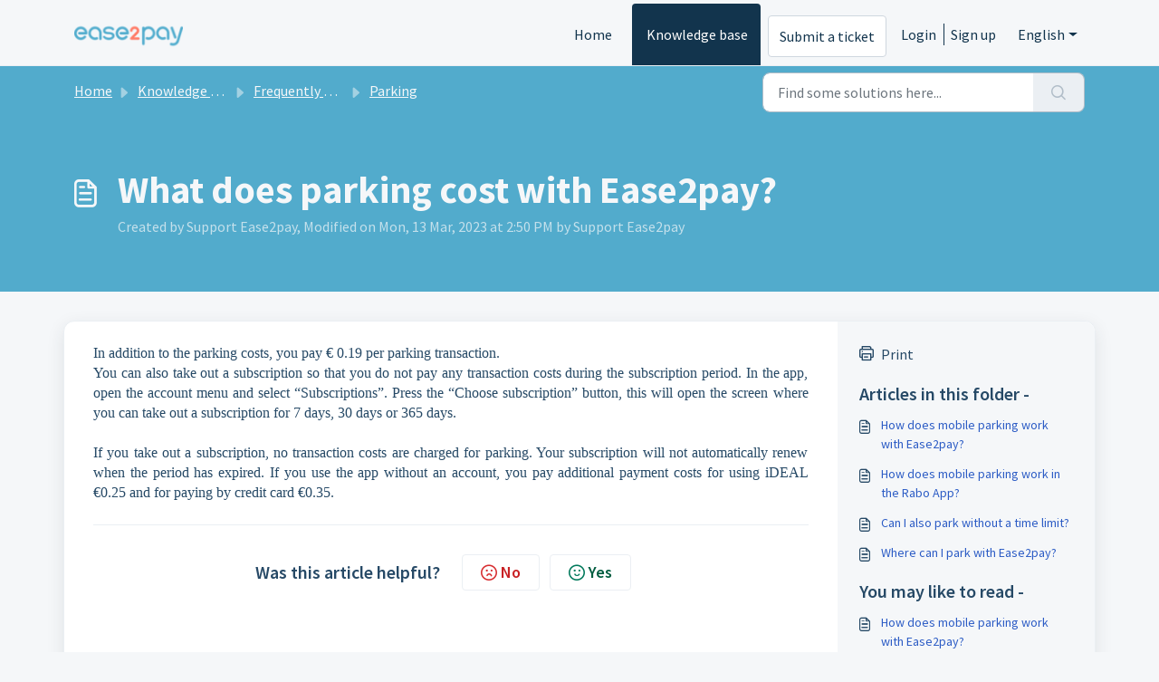

--- FILE ---
content_type: application/javascript
request_url: https://freshdesk.ease2pay.nl/assets/cdn/portal/scripts/bottom.js
body_size: 43376
content:
(window.webpackJsonp=window.webpackJsonp||[]).push([[40],{0:function(e,t,n){"use strict";function r(e,t){var n=Object.keys(e);if(Object.getOwnPropertySymbols){var r=Object.getOwnPropertySymbols(e);t&&(r=r.filter(function(t){return Object.getOwnPropertyDescriptor(e,t).enumerable})),n.push.apply(n,r)}return n}function i(e){for(var t=1;t<arguments.length;t++){var n=null!=arguments[t]?arguments[t]:{};t%2?r(Object(n),!0).forEach(function(t){d()(e,t,n[t])}):Object.getOwnPropertyDescriptors?Object.defineProperties(e,Object.getOwnPropertyDescriptors(n)):r(Object(n)).forEach(function(t){Object.defineProperty(e,t,Object.getOwnPropertyDescriptor(n,t))})}return e}function o(e){"loading"!==document.readyState?e():document.addEventListener("DOMContentLoaded",e)}function a(){var e,t=navigator,n=t.userAgent;return n.match(/chrome|chromium|crios/i)?e="chrome":n.match(/firefox|fxios/i)?e="firefox":n.match(/safari/i)?e="safari":n.match(/opr\//i)?e="opera":n.match(/edg/i)&&(e="edge"),e}function s(e){var t=arguments.length>1&&void 0!==arguments[1]?arguments[1]:"/support/",n=new URL(window.location.href).pathname,r=n.split(t)[0];return r?"".concat(r).concat(e):e}function u(e,t,n){var r=e.hasAttribute("disabled"),i=JSON.stringify(t)!==JSON.stringify(n);i?r&&e.removeAttribute("disabled"):!r&&e.setAttribute("disabled",!0)}n.d(t,"i",function(){return o}),n.d(t,"d",function(){return y}),n.d(t,"p",function(){return v}),n.d(t,"w",function(){return w}),n.d(t,"r",function(){return x}),n.d(t,"M",function(){return S}),n.d(t,"K",function(){return E}),n.d(t,"t",function(){return j}),n.d(t,"I",function(){return k}),n.d(t,"F",function(){return C}),n.d(t,"b",function(){return T}),n.d(t,"k",function(){return A}),n.d(t,"f",function(){return L}),n.d(t,"O",function(){return O}),n.d(t,"A",function(){return D}),n.d(t,"o",function(){return N}),n.d(t,"x",function(){return M}),n.d(t,"D",function(){return m}),n.d(t,"C",function(){return g}),n.d(t,"m",function(){return I}),n.d(t,"J",function(){return q}),n.d(t,"B",function(){return H}),n.d(t,"n",function(){return P}),n.d(t,"e",function(){return _}),n.d(t,"l",function(){return z}),n.d(t,"j",function(){return R}),n.d(t,"c",function(){return W}),n.d(t,"z",function(){return F}),n.d(t,"h",function(){return B}),n.d(t,"N",function(){return $}),n.d(t,"L",function(){return u}),n.d(t,"q",function(){return J}),n.d(t,"s",function(){return X}),n.d(t,"E",function(){return U}),n.d(t,"a",function(){return a}),n.d(t,"y",function(){return s}),n.d(t,"u",function(){return Y}),n.d(t,"g",function(){return G}),n.d(t,"H",function(){return Q}),n.d(t,"v",function(){return K}),n.d(t,"G",function(){return ee});var c=n(1),l=n.n(c),f=n(9),d=n.n(f),p=n(16),h=n(2),m=function(e){var t=document.createElement("div");return t.textContent=e,t.innerHTML.replace(/"/g,"&quot;")},g=function(e){try{return encodeURIComponent(e)}catch(t){return e}},v=function(){return window.localStorage.getItem("recentSearches")?JSON.parse(window.localStorage.getItem("recentSearches")):[]},y=function(){localStorage.setItem("recentSearches","")},b=function(){return window.store.currentLocale||window.store.defaultLocale},w=function(){var e=document.querySelector(".fw-recent-searches"),t=v();e.innerHTML=t.map(function(e){return'<li><a class="ps-32 line-clamp-2" href="/'.concat(b(),"/support/search?term=").concat(g(e),'">').concat(m(e),"</a></li>")}).join("")},x=function(e,t){return e&&e.classList.contains(t)},S=function(e){var t=[].concat(e);t.forEach(function(e){e&&e.classList.toggle("d-none")})},E=function(e){var t=arguments.length>1&&void 0!==arguments[1]?arguments[1]:"primary",n=[].concat(e);n.forEach(function(e){x(e,"btn-".concat(t))?e.classList.replace("btn-".concat(t),"btn-outline-".concat(t)):e.classList.replace("btn-outline-".concat(t),"btn-".concat(t))})},j=function(e){var t=[].concat(e);t.forEach(function(e){e&&!e.classList.contains("d-none")&&e.classList.add("d-none")})},k=function(e){var t=[].concat(e);t.forEach(function(e){e&&e.classList.contains("d-none")&&e.classList.remove("d-none")})},C=function(e,t){Object.keys(t).forEach(function(n){e.setAttribute(n,t[n])})},T=function(e){var t=document.createElement("input");C(t,{type:"hidden",name:"authenticity_token",value:window.csrfToken}),e.appendChild(t)},A=function(e,t){return fetch(e,i(i({},t),{},{headers:{"X-CSRF-Token":window.csrfToken}}))},L=function(e){var t=arguments.length>1&&void 0!==arguments[1]?arguments[1]:300,n=null;return function(){for(var r=arguments.length,i=new Array(r),o=0;r>o;o++)i[o]=arguments[o];clearTimeout(n),n=setTimeout(function(){e.apply(void 0,i)},t)}},O=function(e,t){e&&e.addEventListener("change",function(e){var t={};t[e.target.id]=e.target.value,Object(h.d)(e.target,Object(h.a)(e.target),t)}),t&&EventManager.on("click",t,function(){return e.dataset.formChanged=!1,Object(h.c)(e,Object(h.b)(e))?Promise.resolve():Promise.reject()})},D=function(e){[].concat(l()(e.querySelectorAll(".form-group .form-control")),l()(e.querySelectorAll(".form-group .form-check-input"))).forEach(function(e){x(e,"invalid")&&(e.classList.remove("invalid"),"checkbox"===e.type?(e.nextElementSibling.nextElementSibling.classList.remove("d-block"),e.nextElementSibling.nextElementSibling.classList.add("d-none")):(e.nextElementSibling.classList.remove("d-block"),e.nextElementSibling.classList.add("d-none")))})},N=function(e){return e.charCode?e.charCode:e.keyCode?e.keyCode:e.which?e.which:0},M=function(e){var t=N(e);return t>=48&&57>=t||t>=65&&90>=t||t>=96&&105>=t||8===t||32===t?!0:!1},q=function(e,t){return sessionStorage.setItem(e,JSON.stringify(t))},I=function(e){return sessionStorage.getItem(e)?JSON.parse(sessionStorage.getItem(e)):void 0},H=function(e){return sessionStorage.removeItem(e)},P=function(e){var t=["Bytes","KB","MB","GB","TB"];if(!e)return"0 Byte";var n=parseInt(Math.floor(Math.log(e)/Math.log(1024)));return"".concat(Math.round(e/Math.pow(1024,n),2)," ").concat(t[n])},_=function(e){return e.replace(/[A-Z]/g,function(e,t){return(0!==t?"-":"")+e.toLowerCase()})},z=function(e,t){for(var n=arguments.length>2&&void 0!==arguments[2]?arguments[2]:null;e&&e.tagName!==t.toUpperCase();){if(n&&e.tagName===n)return null;e=e.parentElement}return e},R={email:{presence:!0,email:!0}},W=50,F=function(){var e=arguments.length>0&&void 0!==arguments[0]?arguments[0]:[],t={},n=new URLSearchParams(document.location.search);return n.forEach(function(n,r){var i=decodeURIComponent(n);e.includes(r)||(r in t?t[r].push(i):t[r]=[i])}),t},B=function(e){return JSON.parse(JSON.stringify(e))},$=function(e){if(window.history.replaceState){var t="".concat(window.location.protocol,"//").concat(window.location.host).concat(window.location.pathname,"?").concat(e);window.history.replaceState({path:t},"",t)}},J=function(e){return"choicesInstance"in e},X=function(e){return"_flatpickr"in e},U=function(e){return e.offsetHeight+e.scrollTop>=e.scrollHeight},V=function(e,t){var n=e.getAttribute("aria-describedby");n&&!t.getAttribute("aria-describedby")&&t.setAttribute("aria-describedby",n)},Y=function(e){var t={altInput:!0,altInputClass:"form-control alt-flatpickr-input",altFormat:"j M, Y",dateFormat:"Y-m-d",locale:window.I18n.t("portal_js_translations.flatpickr_translations"),onReady:function(e,t,n){n.altInput&&n.input&&V(n.input,n.altInput)}};e.querySelectorAll('input[type="date"]').forEach(function(e){Object(p.a)(e,t)})},G=function(e){try{var t=e?String(e):"";return t.replace(/&lt;?/g,"<").replace(/&gt;?/g,">")}catch(n){return e}},Q=function(e){var t,n,r,i,o,a,s;if(null!==e&&void 0!==e&&null!==(t=e.defaults)&&void 0!==t&&t.options){null!==(n=window)&&void 0!==n&&null!==(r=n.store)&&void 0!==r&&null!==(i=r.portalLaunchParty)&&void 0!==i&&i.enableStrictSearch&&(e.defaults.options.searchFields=["label"],e.defaults.options.fuseOptions={threshold:.1,ignoreLocation:!0,distance:1e3});var u=null===(o=window)||void 0===o?void 0:null===(a=o.store)||void 0===a?void 0:null===(s=a.portalLaunchParty)||void 0===s?void 0:s.homepageNavAccessibilityEnabled,c=document.getElementById("navbarContent");u&&c&&c.classList.add("home_nav_accessibility_lp")}},Z=["notice","warning","error"],K=function(){setTimeout(function(){Z.forEach(function(e){var t=document.querySelector("#".concat(e,".alert"));t&&t.focus()})},500)},ee=function(e){var t=e.containerOuter.element,n=t.closest(".form-group");if(n){var r=n.querySelector("div.invalid-feedback"),i=r&&r.id;i&&!t.getAttribute("aria-describedby")&&t.setAttribute("aria-describedby",i)}}},166:function(e,t,n){!function(t,n){var r=n(t,t.document,Date);t.lazySizes=r,e.exports&&(e.exports=r)}("undefined"!=typeof window?window:{},function(e,t,n){"use strict";var r,i;if(function(){var t,n={lazyClass:"lazyload",loadedClass:"lazyloaded",loadingClass:"lazyloading",preloadClass:"lazypreload",errorClass:"lazyerror",autosizesClass:"lazyautosizes",fastLoadedClass:"ls-is-cached",iframeLoadMode:0,srcAttr:"data-src",srcsetAttr:"data-srcset",sizesAttr:"data-sizes",minSize:40,customMedia:{},init:!0,expFactor:1.5,hFac:.8,loadMode:2,loadHidden:!0,ricTimeout:0,throttleDelay:125};i=e.lazySizesConfig||e.lazysizesConfig||{};for(t in n)t in i||(i[t]=n[t])}(),!t||!t.getElementsByClassName)return{init:function(){},cfg:i,noSupport:!0};var o=t.documentElement,a=e.HTMLPictureElement,s="addEventListener",u="getAttribute",c=e[s].bind(e),l=e.setTimeout,f=e.requestAnimationFrame||l,d=e.requestIdleCallback,p=/^picture$/i,h=["load","error","lazyincluded","_lazyloaded"],m={},g=Array.prototype.forEach,v=function(e,t){return m[t]||(m[t]=new RegExp("(\\s|^)"+t+"(\\s|$)")),m[t].test(e[u]("class")||"")&&m[t]},y=function(e,t){v(e,t)||e.setAttribute("class",(e[u]("class")||"").trim()+" "+t)},b=function(e,t){var n;(n=v(e,t))&&e.setAttribute("class",(e[u]("class")||"").replace(n," "))},w=function(e,t,n){var r=n?s:"removeEventListener";n&&w(e,t),h.forEach(function(n){e[r](n,t)})},x=function(e,n,i,o,a){var s=t.createEvent("Event");return i||(i={}),i.instance=r,s.initEvent(n,!o,!a),s.detail=i,e.dispatchEvent(s),s},S=function(t,n){var r;!a&&(r=e.picturefill||i.pf)?(n&&n.src&&!t[u]("srcset")&&t.setAttribute("srcset",n.src),r({reevaluate:!0,elements:[t]})):n&&n.src&&(t.src=n.src)},E=function(e,t){return(getComputedStyle(e,null)||{})[t]},j=function(e,t,n){for(n=n||e.offsetWidth;n<i.minSize&&t&&!e._lazysizesWidth;)n=t.offsetWidth,t=t.parentNode;return n},k=function(){var e,n,r=[],i=[],o=r,a=function(){var t=o;for(o=r.length?i:r,e=!0,n=!1;t.length;)t.shift()();e=!1},s=function(r,i){e&&!i?r.apply(this,arguments):(o.push(r),n||(n=!0,(t.hidden?l:f)(a)))};return s._lsFlush=a,s}(),C=function(e,t){return t?function(){k(e)}:function(){var t=this,n=arguments;k(function(){e.apply(t,n)})}},T=function(e){var t,r=0,o=i.throttleDelay,a=i.ricTimeout,s=function(){t=!1,r=n.now(),e()},u=d&&a>49?function(){d(s,{timeout:a}),a!==i.ricTimeout&&(a=i.ricTimeout)}:C(function(){l(s)},!0);return function(e){var i;(e=e===!0)&&(a=33),t||(t=!0,i=o-(n.now()-r),0>i&&(i=0),e||9>i?u():l(u,i))}},A=function(e){var t,r,i=99,o=function(){t=null,e()},a=function(){var e=n.now()-r;i>e?l(a,i-e):(d||o)(o)};return function(){r=n.now(),t||(t=l(a,i))}},L=function(){var a,d,h,m,j,L,D,N,M,q,I,H,P=/^img$/i,_=/^iframe$/i,z="onscroll"in e&&!/(gle|ing)bot/.test(navigator.userAgent),R=0,W=0,F=0,B=-1,$=function(e){F--,(!e||0>F||!e.target)&&(F=0)},J=function(e){return null==H&&(H="hidden"==E(t.body,"visibility")),H||!("hidden"==E(e.parentNode,"visibility")&&"hidden"==E(e,"visibility"))},X=function(e,n){var r,i=e,a=J(e);for(N-=n,I+=n,M-=n,q+=n;a&&(i=i.offsetParent)&&i!=t.body&&i!=o;)a=(E(i,"opacity")||1)>0,a&&"visible"!=E(i,"overflow")&&(r=i.getBoundingClientRect(),a=q>r.left&&M<r.right&&I>r.top-1&&N<r.bottom+1);return a},U=function(){var e,n,s,c,l,f,p,h,g,v,y,b,w=r.elements;if((m=i.loadMode)&&8>F&&(e=w.length)){for(n=0,B++;e>n;n++)if(w[n]&&!w[n]._lazyRace)if(!z||r.prematureUnveil&&r.prematureUnveil(w[n]))te(w[n]);else if((h=w[n][u]("data-expand"))&&(f=1*h)||(f=W),v||(v=!i.expand||i.expand<1?o.clientHeight>500&&o.clientWidth>500?500:370:i.expand,r._defEx=v,y=v*i.expFactor,b=i.hFac,H=null,y>W&&1>F&&B>2&&m>2&&!t.hidden?(W=y,B=0):W=m>1&&B>1&&6>F?v:R),g!==f&&(L=innerWidth+f*b,D=innerHeight+f,p=-1*f,g=f),s=w[n].getBoundingClientRect(),(I=s.bottom)>=p&&(N=s.top)<=D&&(q=s.right)>=p*b&&(M=s.left)<=L&&(I||q||M||N)&&(i.loadHidden||J(w[n]))&&(d&&3>F&&!h&&(3>m||4>B)||X(w[n],f))){if(te(w[n]),l=!0,F>9)break}else!l&&d&&!c&&4>F&&4>B&&m>2&&(a[0]||i.preloadAfterLoad)&&(a[0]||!h&&(I||q||M||N||"auto"!=w[n][u](i.sizesAttr)))&&(c=a[0]||w[n]);c&&!l&&te(c)}},V=T(U),Y=function(e){var t=e.target;return t._lazyCache?void delete t._lazyCache:($(e),y(t,i.loadedClass),b(t,i.loadingClass),w(t,Q),void x(t,"lazyloaded"))},G=C(Y),Q=function(e){G({target:e.target})},Z=function(e,t){var n=e.getAttribute("data-load-mode")||i.iframeLoadMode;0==n?e.contentWindow.location.replace(t):1==n&&(e.src=t)},K=function(e){var t,n=e[u](i.srcsetAttr);(t=i.customMedia[e[u]("data-media")||e[u]("media")])&&e.setAttribute("media",t),n&&e.setAttribute("srcset",n)},ee=C(function(e,t,n,r,o){var a,s,c,f,d,m;(d=x(e,"lazybeforeunveil",t)).defaultPrevented||(r&&(n?y(e,i.autosizesClass):e.setAttribute("sizes",r)),s=e[u](i.srcsetAttr),a=e[u](i.srcAttr),o&&(c=e.parentNode,f=c&&p.test(c.nodeName||"")),m=t.firesLoad||"src"in e&&(s||a||f),d={target:e},y(e,i.loadingClass),m&&(clearTimeout(h),h=l($,2500),w(e,Q,!0)),f&&g.call(c.getElementsByTagName("source"),K),s?e.setAttribute("srcset",s):a&&!f&&(_.test(e.nodeName)?Z(e,a):e.src=a),o&&(s||f)&&S(e,{src:a})),e._lazyRace&&delete e._lazyRace,b(e,i.lazyClass),k(function(){var t=e.complete&&e.naturalWidth>1;(!m||t)&&(t&&y(e,i.fastLoadedClass),Y(d),e._lazyCache=!0,l(function(){"_lazyCache"in e&&delete e._lazyCache},9)),"lazy"==e.loading&&F--},!0)}),te=function(e){if(!e._lazyRace){var t,n=P.test(e.nodeName),r=n&&(e[u](i.sizesAttr)||e[u]("sizes")),o="auto"==r;(!o&&d||!n||!e[u]("src")&&!e.srcset||e.complete||v(e,i.errorClass)||!v(e,i.lazyClass))&&(t=x(e,"lazyunveilread").detail,o&&O.updateElem(e,!0,e.offsetWidth),e._lazyRace=!0,F++,ee(e,t,o,r,n))}},ne=A(function(){i.loadMode=3,V()}),re=function(){3==i.loadMode&&(i.loadMode=2),ne()},ie=function(){if(!d){if(n.now()-j<999)return void l(ie,999);d=!0,i.loadMode=3,V(),c("scroll",re,!0)}};return{_:function(){j=n.now(),r.elements=t.getElementsByClassName(i.lazyClass),a=t.getElementsByClassName(i.lazyClass+" "+i.preloadClass),c("scroll",V,!0),c("resize",V,!0),c("pageshow",function(e){if(e.persisted){var n=t.querySelectorAll("."+i.loadingClass);n.length&&n.forEach&&f(function(){n.forEach(function(e){e.complete&&te(e)})})}}),e.MutationObserver?new MutationObserver(V).observe(o,{childList:!0,subtree:!0,attributes:!0}):(o[s]("DOMNodeInserted",V,!0),o[s]("DOMAttrModified",V,!0),setInterval(V,999)),c("hashchange",V,!0),["focus","mouseover","click","load","transitionend","animationend"].forEach(function(e){t[s](e,V,!0)}),/d$|^c/.test(t.readyState)?ie():(c("load",ie),t[s]("DOMContentLoaded",V),l(ie,2e4)),r.elements.length?(U(),k._lsFlush()):V()},checkElems:V,unveil:te,_aLSL:re}}(),O=function(){var e,n=C(function(e,t,n,r){var i,o,a;if(e._lazysizesWidth=r,r+="px",e.setAttribute("sizes",r),p.test(t.nodeName||""))for(i=t.getElementsByTagName("source"),o=0,a=i.length;a>o;o++)i[o].setAttribute("sizes",r);n.detail.dataAttr||S(e,n.detail)}),r=function(e,t,r){var i,o=e.parentNode;o&&(r=j(e,o,r),i=x(e,"lazybeforesizes",{width:r,dataAttr:!!t}),i.defaultPrevented||(r=i.detail.width,r&&r!==e._lazysizesWidth&&n(e,o,i,r)))},o=function(){var t,n=e.length;if(n)for(t=0;n>t;t++)r(e[t])},a=A(o);return{_:function(){e=t.getElementsByClassName(i.autosizesClass),c("resize",a)},checkElems:a,updateElem:r}}(),D=function(){!D.i&&t.getElementsByClassName&&(D.i=!0,O._(),L._())};return l(function(){i.init&&D()}),r={cfg:i,autoSizer:O,loader:L,init:D,uP:S,aC:y,rC:b,hC:v,fire:x,gW:j,rAF:k}})},183:function(e,t,n){var r,i;!function(o){r=[n(184)],i=function(e){return o(e)}.apply(t,r),!(void 0!==i&&(e.exports=i))}(function(e){"use strict";function t(e){void 0===e&&(e=window.navigator.userAgent),e=e.toLowerCase();var t=/(edge)\/([\w.]+)/.exec(e)||/(opr)[\/]([\w.]+)/.exec(e)||/(chrome)[ \/]([\w.]+)/.exec(e)||/(iemobile)[\/]([\w.]+)/.exec(e)||/(version)(applewebkit)[ \/]([\w.]+).*(safari)[ \/]([\w.]+)/.exec(e)||/(webkit)[ \/]([\w.]+).*(version)[ \/]([\w.]+).*(safari)[ \/]([\w.]+)/.exec(e)||/(webkit)[ \/]([\w.]+)/.exec(e)||/(opera)(?:.*version|)[ \/]([\w.]+)/.exec(e)||/(msie) ([\w.]+)/.exec(e)||e.indexOf("trident")>=0&&/(rv)(?::| )([\w.]+)/.exec(e)||e.indexOf("compatible")<0&&/(mozilla)(?:.*? rv:([\w.]+)|)/.exec(e)||[],n=/(ipad)/.exec(e)||/(ipod)/.exec(e)||/(windows phone)/.exec(e)||/(iphone)/.exec(e)||/(kindle)/.exec(e)||/(silk)/.exec(e)||/(android)/.exec(e)||/(win)/.exec(e)||/(mac)/.exec(e)||/(linux)/.exec(e)||/(cros)/.exec(e)||/(playbook)/.exec(e)||/(bb)/.exec(e)||/(blackberry)/.exec(e)||[],r={},i={browser:t[5]||t[3]||t[1]||"",version:t[2]||t[4]||"0",versionNumber:t[4]||t[2]||"0",platform:n[0]||""};if(i.browser&&(r[i.browser]=!0,r.version=i.version,r.versionNumber=parseInt(i.versionNumber,10)),i.platform&&(r[i.platform]=!0),(r.android||r.bb||r.blackberry||r.ipad||r.iphone||r.ipod||r.kindle||r.playbook||r.silk||r["windows phone"])&&(r.mobile=!0),(r.cros||r.mac||r.linux||r.win)&&(r.desktop=!0),(r.chrome||r.opr||r.safari)&&(r.webkit=!0),r.rv||r.iemobile){var o="msie";i.browser=o,r[o]=!0}if(r.edge){delete r.edge;var a="msedge";i.browser=a,r[a]=!0}if(r.safari&&r.blackberry){var s="blackberry";i.browser=s,r[s]=!0}if(r.safari&&r.playbook){var u="playbook";i.browser=u,r[u]=!0}if(r.bb){var c="blackberry";i.browser=c,r[c]=!0}if(r.opr){var l="opera";i.browser=l,r[l]=!0}if(r.safari&&r.android){var f="android";i.browser=f,r[f]=!0}if(r.safari&&r.kindle){var d="kindle";i.browser=d,r[d]=!0}if(r.safari&&r.silk){var p="silk";i.browser=p,r[p]=!0}return r.name=i.browser,r.platform=i.platform,r}return window.jQBrowser=t(window.navigator.userAgent),window.jQBrowser.uaMatch=t,e&&(e.browser=window.jQBrowser),window.jQBrowser})},184:function(e,t,n){var r=n(185),i=n(186),o=i;"undefined"==typeof o.jQuery&&(o.jQuery=r),e.exports=r},185:function(e,t,n){var r,i;!function(t,n){"use strict";"object"==typeof e.exports?e.exports=t.document?n(t,!0):function(e){if(!e.document)throw new Error("jQuery requires a window with a document");return n(e)}:n(t)}("undefined"!=typeof window?window:this,function(n,o){"use strict";function a(e,t,n){n=n||ke;var r,i,o=n.createElement("script");if(o.text=e,t)for(r in Ce)i=t[r]||t.getAttribute&&t.getAttribute(r),i&&o.setAttribute(r,i);n.head.appendChild(o).parentNode.removeChild(o)}function s(e){return null==e?e+"":"object"==typeof e||"function"==typeof e?ve[ye.call(e)]||"object":typeof e}function u(e){var t=!!e&&"length"in e&&e.length,n=s(e);return Ee(e)||je(e)?!1:"array"===n||0===t||"number"==typeof t&&t>0&&t-1 in e}function c(e,t){return e.nodeName&&e.nodeName.toLowerCase()===t.toLowerCase()}function l(e,t,n){return Ee(t)?Ae.grep(e,function(e,r){return!!t.call(e,r,e)!==n}):t.nodeType?Ae.grep(e,function(e){return e===t!==n}):"string"!=typeof t?Ae.grep(e,function(e){return ge.call(t,e)>-1!==n}):Ae.filter(t,e,n)}function f(e,t){for(;(e=e[t])&&1!==e.nodeType;);return e}function d(e){var t={};return Ae.each(e.match(ze)||[],function(e,n){t[n]=!0}),t}function p(e){return e}function h(e){throw e}function m(e,t,n,r){var i;try{e&&Ee(i=e.promise)?i.call(e).done(t).fail(n):e&&Ee(i=e.then)?i.call(e,t,n):t.apply(void 0,[e].slice(r))}catch(e){n.apply(void 0,[e])}}function g(){ke.removeEventListener("DOMContentLoaded",g),n.removeEventListener("load",g),Ae.ready()}function v(e,t){return t.toUpperCase()}function y(e){return e.replace(Be,"ms-").replace($e,v)}function b(){this.expando=Ae.expando+b.uid++}function w(e){return"true"===e?!0:"false"===e?!1:"null"===e?null:e===+e+""?+e:Ve.test(e)?JSON.parse(e):e}function x(e,t,n){var r;if(void 0===n&&1===e.nodeType)if(r="data-"+t.replace(Ye,"-$&").toLowerCase(),n=e.getAttribute(r),"string"==typeof n){try{n=w(n)}catch(i){}Ue.set(e,t,n)}else n=void 0;return n}function S(e,t,n,r){var i,o,a=20,s=r?function(){return r.cur()}:function(){return Ae.css(e,t,"")},u=s(),c=n&&n[3]||(Ae.cssNumber[t]?"":"px"),l=e.nodeType&&(Ae.cssNumber[t]||"px"!==c&&+u)&&Qe.exec(Ae.css(e,t));if(l&&l[3]!==c){for(u/=2,c=c||l[3],l=+u||1;a--;)Ae.style(e,t,l+c),(1-o)*(1-(o=s()/u||.5))<=0&&(a=0),l/=o;l=2*l,Ae.style(e,t,l+c),n=n||[]}return n&&(l=+l||+u||0,i=n[1]?l+(n[1]+1)*n[2]:+n[2],r&&(r.unit=c,r.start=l,r.end=i)),i}function E(e){var t,n=e.ownerDocument,r=e.nodeName,i=rt[r];return i?i:(t=n.body.appendChild(n.createElement(r)),i=Ae.css(t,"display"),t.parentNode.removeChild(t),"none"===i&&(i="block"),rt[r]=i,i)}function j(e,t){for(var n,r,i=[],o=0,a=e.length;a>o;o++)r=e[o],r.style&&(n=r.style.display,t?("none"===n&&(i[o]=Xe.get(r,"display")||null,i[o]||(r.style.display="")),""===r.style.display&&nt(r)&&(i[o]=E(r))):"none"!==n&&(i[o]="none",Xe.set(r,"display",n)));for(o=0;a>o;o++)null!=i[o]&&(e[o].style.display=i[o]);return e}function k(e,t){var n;return n="undefined"!=typeof e.getElementsByTagName?e.getElementsByTagName(t||"*"):"undefined"!=typeof e.querySelectorAll?e.querySelectorAll(t||"*"):[],void 0===t||t&&c(e,t)?Ae.merge([e],n):n}function C(e,t){for(var n=0,r=e.length;r>n;n++)Xe.set(e[n],"globalEval",!t||Xe.get(t[n],"globalEval"))}function T(e,t,n,r,i){for(var o,a,u,c,l,f,d=t.createDocumentFragment(),p=[],h=0,m=e.length;m>h;h++)if(o=e[h],o||0===o)if("object"===s(o))Ae.merge(p,o.nodeType?[o]:o);else if(ut.test(o)){for(a=a||d.appendChild(t.createElement("div")),u=(ot.exec(o)||["",""])[1].toLowerCase(),c=st[u]||st._default,a.innerHTML=c[1]+Ae.htmlPrefilter(o)+c[2],f=c[0];f--;)a=a.lastChild;Ae.merge(p,a.childNodes),a=d.firstChild,a.textContent=""}else p.push(t.createTextNode(o));for(d.textContent="",h=0;o=p[h++];)if(r&&Ae.inArray(o,r)>-1)i&&i.push(o);else if(l=et(o),a=k(d.appendChild(o),"script"),l&&C(a),n)for(f=0;o=a[f++];)at.test(o.type||"")&&n.push(o);return d}function A(){return!0}function L(){return!1}function O(e,t){return e===D()==("focus"===t)}function D(){try{return ke.activeElement}catch(e){}}function N(e,t,n,r,i,o){var a,s;if("object"==typeof t){"string"!=typeof n&&(r=r||n,n=void 0);for(s in t)N(e,s,n,r,t[s],o);return e}if(null==r&&null==i?(i=n,r=n=void 0):null==i&&("string"==typeof n?(i=r,r=void 0):(i=r,r=n,n=void 0)),i===!1)i=L;else if(!i)return e;return 1===o&&(a=i,i=function(e){return Ae().off(e),a.apply(this,arguments)},i.guid=a.guid||(a.guid=Ae.guid++)),e.each(function(){Ae.event.add(this,t,i,r,n)})}function M(e,t,n){return n?(Xe.set(e,t,!1),void Ae.event.add(e,t,{namespace:!1,handler:function(e){var r,i,o=Xe.get(this,t);if(1&e.isTrigger&&this[t]){if(o.length)(Ae.event.special[t]||{}).delegateType&&e.stopPropagation();else if(o=pe.call(arguments),Xe.set(this,t,o),r=n(this,t),this[t](),i=Xe.get(this,t),o!==i||r?Xe.set(this,t,!1):i={},o!==i)return e.stopImmediatePropagation(),e.preventDefault(),i&&i.value}else o.length&&(Xe.set(this,t,{value:Ae.event.trigger(Ae.extend(o[0],Ae.Event.prototype),o.slice(1),this)}),e.stopImmediatePropagation())}})):void(void 0===Xe.get(e,t)&&Ae.event.add(e,t,A))}function q(e,t){return c(e,"table")&&c(11!==t.nodeType?t:t.firstChild,"tr")?Ae(e).children("tbody")[0]||e:e}function I(e){return e.type=(null!==e.getAttribute("type"))+"/"+e.type,e}function H(e){return"true/"===(e.type||"").slice(0,5)?e.type=e.type.slice(5):e.removeAttribute("type"),e}function P(e,t){var n,r,i,o,a,s,u;if(1===t.nodeType){if(Xe.hasData(e)&&(o=Xe.get(e),u=o.events)){Xe.remove(t,"handle events");for(i in u)for(n=0,r=u[i].length;r>n;n++)Ae.event.add(t,i,u[i][n])}Ue.hasData(e)&&(a=Ue.access(e),s=Ae.extend({},a),Ue.set(t,s))}}function _(e,t){var n=t.nodeName.toLowerCase();"input"===n&&it.test(e.type)?t.checked=e.checked:("input"===n||"textarea"===n)&&(t.defaultValue=e.defaultValue)}function z(e,t,n,r){t=he(t);var i,o,s,u,c,l,f=0,d=e.length,p=d-1,h=t[0],m=Ee(h);if(m||d>1&&"string"==typeof h&&!Se.checkClone&&ft.test(h))return e.each(function(i){var o=e.eq(i);m&&(t[0]=h.call(this,i,o.html())),z(o,t,n,r)});if(d&&(i=T(t,e[0].ownerDocument,!1,e,r),o=i.firstChild,1===i.childNodes.length&&(i=o),o||r)){for(s=Ae.map(k(i,"script"),I),u=s.length;d>f;f++)c=i,f!==p&&(c=Ae.clone(c,!0,!0),u&&Ae.merge(s,k(c,"script"))),n.call(e[f],c,f);if(u)for(l=s[s.length-1].ownerDocument,Ae.map(s,H),f=0;u>f;f++)c=s[f],at.test(c.type||"")&&!Xe.access(c,"globalEval")&&Ae.contains(l,c)&&(c.src&&"module"!==(c.type||"").toLowerCase()?Ae._evalUrl&&!c.noModule&&Ae._evalUrl(c.src,{nonce:c.nonce||c.getAttribute("nonce")},l):a(c.textContent.replace(dt,""),c,l))}return e}function R(e,t,n){for(var r,i=t?Ae.filter(t,e):e,o=0;null!=(r=i[o]);o++)n||1!==r.nodeType||Ae.cleanData(k(r)),r.parentNode&&(n&&et(r)&&C(k(r,"script")),r.parentNode.removeChild(r));return e}function W(e,t,n){var r,i,o,a,s=e.style;return n=n||ht(e),n&&(a=n.getPropertyValue(t)||n[t],""!==a||et(e)||(a=Ae.style(e,t)),!Se.pixelBoxStyles()&&pt.test(a)&&gt.test(t)&&(r=s.width,i=s.minWidth,o=s.maxWidth,s.minWidth=s.maxWidth=s.width=a,a=n.width,s.width=r,s.minWidth=i,s.maxWidth=o)),void 0!==a?a+"":a}function F(e,t){return{get:function(){return e()?void delete this.get:(this.get=t).apply(this,arguments)}}}function B(e){for(var t=e[0].toUpperCase()+e.slice(1),n=vt.length;n--;)if(e=vt[n]+t,e in yt)return e}function $(e){var t=Ae.cssProps[e]||bt[e];return t?t:e in yt?e:bt[e]=B(e)||e}function J(e,t,n){var r=Qe.exec(t);return r?Math.max(0,r[2]-(n||0))+(r[3]||"px"):t}function X(e,t,n,r,i,o){var a="width"===t?1:0,s=0,u=0;if(n===(r?"border":"content"))return 0;for(;4>a;a+=2)"margin"===n&&(u+=Ae.css(e,n+Ze[a],!0,i)),r?("content"===n&&(u-=Ae.css(e,"padding"+Ze[a],!0,i)),"margin"!==n&&(u-=Ae.css(e,"border"+Ze[a]+"Width",!0,i))):(u+=Ae.css(e,"padding"+Ze[a],!0,i),"padding"!==n?u+=Ae.css(e,"border"+Ze[a]+"Width",!0,i):s+=Ae.css(e,"border"+Ze[a]+"Width",!0,i));return!r&&o>=0&&(u+=Math.max(0,Math.ceil(e["offset"+t[0].toUpperCase()+t.slice(1)]-o-u-s-.5))||0),u}function U(e,t,n){var r=ht(e),i=!Se.boxSizingReliable()||n,o=i&&"border-box"===Ae.css(e,"boxSizing",!1,r),a=o,s=W(e,t,r),u="offset"+t[0].toUpperCase()+t.slice(1);if(pt.test(s)){if(!n)return s;s="auto"}return(!Se.boxSizingReliable()&&o||!Se.reliableTrDimensions()&&c(e,"tr")||"auto"===s||!parseFloat(s)&&"inline"===Ae.css(e,"display",!1,r))&&e.getClientRects().length&&(o="border-box"===Ae.css(e,"boxSizing",!1,r),a=u in e,a&&(s=e[u])),s=parseFloat(s)||0,s+X(e,t,n||(o?"border":"content"),a,r,s)+"px"}function V(e,t,n,r,i){return new V.prototype.init(e,t,n,r,i)}function Y(){kt&&(ke.hidden===!1&&n.requestAnimationFrame?n.requestAnimationFrame(Y):n.setTimeout(Y,Ae.fx.interval),Ae.fx.tick())}function G(){return n.setTimeout(function(){jt=void 0}),jt=Date.now()}function Q(e,t){var n,r=0,i={height:e};for(t=t?1:0;4>r;r+=2-t)n=Ze[r],i["margin"+n]=i["padding"+n]=e;return t&&(i.opacity=i.width=e),i}function Z(e,t,n){for(var r,i=(te.tweeners[t]||[]).concat(te.tweeners["*"]),o=0,a=i.length;a>o;o++)if(r=i[o].call(n,t,e))return r}function K(e,t,n){var r,i,o,a,s,u,c,l,f="width"in t||"height"in t,d=this,p={},h=e.style,m=e.nodeType&&nt(e),g=Xe.get(e,"fxshow");n.queue||(a=Ae._queueHooks(e,"fx"),null==a.unqueued&&(a.unqueued=0,s=a.empty.fire,a.empty.fire=function(){a.unqueued||s()}),a.unqueued++,d.always(function(){d.always(function(){a.unqueued--,Ae.queue(e,"fx").length||a.empty.fire()})}));for(r in t)if(i=t[r],Ct.test(i)){if(delete t[r],o=o||"toggle"===i,i===(m?"hide":"show")){if("show"!==i||!g||void 0===g[r])continue;m=!0}p[r]=g&&g[r]||Ae.style(e,r)}if(u=!Ae.isEmptyObject(t),u||!Ae.isEmptyObject(p)){f&&1===e.nodeType&&(n.overflow=[h.overflow,h.overflowX,h.overflowY],c=g&&g.display,null==c&&(c=Xe.get(e,"display")),l=Ae.css(e,"display"),"none"===l&&(c?l=c:(j([e],!0),c=e.style.display||c,l=Ae.css(e,"display"),j([e]))),("inline"===l||"inline-block"===l&&null!=c)&&"none"===Ae.css(e,"float")&&(u||(d.done(function(){h.display=c}),null==c&&(l=h.display,c="none"===l?"":l)),h.display="inline-block")),n.overflow&&(h.overflow="hidden",d.always(function(){h.overflow=n.overflow[0],h.overflowX=n.overflow[1],h.overflowY=n.overflow[2]})),u=!1;for(r in p)u||(g?"hidden"in g&&(m=g.hidden):g=Xe.access(e,"fxshow",{display:c}),o&&(g.hidden=!m),m&&j([e],!0),d.done(function(){m||j([e]),Xe.remove(e,"fxshow");for(r in p)Ae.style(e,r,p[r])})),u=Z(m?g[r]:0,r,d),r in g||(g[r]=u.start,m&&(u.end=u.start,u.start=0))}}function ee(e,t){var n,r,i,o,a;for(n in e)if(r=y(n),i=t[r],o=e[n],Array.isArray(o)&&(i=o[1],o=e[n]=o[0]),n!==r&&(e[r]=o,delete e[n]),a=Ae.cssHooks[r],a&&"expand"in a){o=a.expand(o),delete e[r];for(n in o)n in e||(e[n]=o[n],t[n]=i)}else t[r]=i}function te(e,t,n){var r,i,o=0,a=te.prefilters.length,s=Ae.Deferred().always(function(){delete u.elem}),u=function(){if(i)return!1;for(var t=jt||G(),n=Math.max(0,c.startTime+c.duration-t),r=n/c.duration||0,o=1-r,a=0,u=c.tweens.length;u>a;a++)c.tweens[a].run(o);return s.notifyWith(e,[c,o,n]),1>o&&u?n:(u||s.notifyWith(e,[c,1,0]),s.resolveWith(e,[c]),!1)},c=s.promise({elem:e,props:Ae.extend({},t),opts:Ae.extend(!0,{specialEasing:{},easing:Ae.easing._default},n),originalProperties:t,originalOptions:n,startTime:jt||G(),duration:n.duration,tweens:[],createTween:function(t,n){var r=Ae.Tween(e,c.opts,t,n,c.opts.specialEasing[t]||c.opts.easing);return c.tweens.push(r),r},stop:function(t){var n=0,r=t?c.tweens.length:0;if(i)return this;for(i=!0;r>n;n++)c.tweens[n].run(1);return t?(s.notifyWith(e,[c,1,0]),s.resolveWith(e,[c,t])):s.rejectWith(e,[c,t]),this}}),l=c.props;for(ee(l,c.opts.specialEasing);a>o;o++)if(r=te.prefilters[o].call(c,e,l,c.opts))return Ee(r.stop)&&(Ae._queueHooks(c.elem,c.opts.queue).stop=r.stop.bind(r)),r;return Ae.map(l,Z,c),Ee(c.opts.start)&&c.opts.start.call(e,c),c.progress(c.opts.progress).done(c.opts.done,c.opts.complete).fail(c.opts.fail).always(c.opts.always),Ae.fx.timer(Ae.extend(u,{elem:e,anim:c,queue:c.opts.queue})),c}function ne(e){var t=e.match(ze)||[];return t.join(" ")}function re(e){return e.getAttribute&&e.getAttribute("class")||""}function ie(e){return Array.isArray(e)?e:"string"==typeof e?e.match(ze)||[]:[]}function oe(e,t,n,r){var i;if(Array.isArray(t))Ae.each(t,function(t,i){n||_t.test(e)?r(e,i):oe(e+"["+("object"==typeof i&&null!=i?t:"")+"]",i,n,r)});else if(n||"object"!==s(t))r(e,t);else for(i in t)oe(e+"["+i+"]",t[i],n,r)}function ae(e){return function(t,n){"string"!=typeof t&&(n=t,t="*");var r,i=0,o=t.toLowerCase().match(ze)||[];if(Ee(n))for(;r=o[i++];)"+"===r[0]?(r=r.slice(1)||"*",(e[r]=e[r]||[]).unshift(n)):(e[r]=e[r]||[]).push(n)}}function se(e,t,n,r){function i(s){var u;return o[s]=!0,Ae.each(e[s]||[],function(e,s){var c=s(t,n,r);return"string"!=typeof c||a||o[c]?a?!(u=c):void 0:(t.dataTypes.unshift(c),i(c),!1)}),u}var o={},a=e===Gt;return i(t.dataTypes[0])||!o["*"]&&i("*")}function ue(e,t){var n,r,i=Ae.ajaxSettings.flatOptions||{};for(n in t)void 0!==t[n]&&((i[n]?e:r||(r={}))[n]=t[n]);return r&&Ae.extend(!0,e,r),e}function ce(e,t,n){for(var r,i,o,a,s=e.contents,u=e.dataTypes;"*"===u[0];)u.shift(),void 0===r&&(r=e.mimeType||t.getResponseHeader("Content-Type"));if(r)for(i in s)if(s[i]&&s[i].test(r)){u.unshift(i);break}if(u[0]in n)o=u[0];else{for(i in n){if(!u[0]||e.converters[i+" "+u[0]]){o=i;break}a||(a=i)}o=o||a}return o?(o!==u[0]&&u.unshift(o),n[o]):void 0}function le(e,t,n,r){var i,o,a,s,u,c={},l=e.dataTypes.slice();if(l[1])for(a in e.converters)c[a.toLowerCase()]=e.converters[a];for(o=l.shift();o;)if(e.responseFields[o]&&(n[e.responseFields[o]]=t),!u&&r&&e.dataFilter&&(t=e.dataFilter(t,e.dataType)),u=o,o=l.shift())if("*"===o)o=u;else if("*"!==u&&u!==o){if(a=c[u+" "+o]||c["* "+o],!a)for(i in c)if(s=i.split(" "),s[1]===o&&(a=c[u+" "+s[0]]||c["* "+s[0]])){a===!0?a=c[i]:c[i]!==!0&&(o=s[0],l.unshift(s[1]));break}if(a!==!0)if(a&&e["throws"])t=a(t);else try{t=a(t)}catch(f){return{state:"parsererror",error:a?f:"No conversion from "+u+" to "+o}}}return{state:"success",data:t}}var fe=[],de=Object.getPrototypeOf,pe=fe.slice,he=fe.flat?function(e){return fe.flat.call(e)}:function(e){return fe.concat.apply([],e)},me=fe.push,ge=fe.indexOf,ve={},ye=ve.toString,be=ve.hasOwnProperty,we=be.toString,xe=we.call(Object),Se={},Ee=function(e){return"function"==typeof e&&"number"!=typeof e.nodeType&&"function"!=typeof e.item},je=function(e){return null!=e&&e===e.window},ke=n.document,Ce={type:!0,src:!0,nonce:!0,noModule:!0},Te="3.6.0",Ae=function(e,t){return new Ae.fn.init(e,t)};Ae.fn=Ae.prototype={jquery:Te,constructor:Ae,length:0,toArray:function(){return pe.call(this)},get:function(e){return null==e?pe.call(this):0>e?this[e+this.length]:this[e]},pushStack:function(e){var t=Ae.merge(this.constructor(),e);return t.prevObject=this,t},each:function(e){return Ae.each(this,e)},map:function(e){return this.pushStack(Ae.map(this,function(t,n){return e.call(t,n,t)}))},slice:function(){return this.pushStack(pe.apply(this,arguments))},first:function(){return this.eq(0)},last:function(){return this.eq(-1)},even:function(){return this.pushStack(Ae.grep(this,function(e,t){
return(t+1)%2}))},odd:function(){return this.pushStack(Ae.grep(this,function(e,t){return t%2}))},eq:function(e){var t=this.length,n=+e+(0>e?t:0);return this.pushStack(n>=0&&t>n?[this[n]]:[])},end:function(){return this.prevObject||this.constructor()},push:me,sort:fe.sort,splice:fe.splice},Ae.extend=Ae.fn.extend=function(){var e,t,n,r,i,o,a=arguments[0]||{},s=1,u=arguments.length,c=!1;for("boolean"==typeof a&&(c=a,a=arguments[s]||{},s++),"object"==typeof a||Ee(a)||(a={}),s===u&&(a=this,s--);u>s;s++)if(null!=(e=arguments[s]))for(t in e)r=e[t],"__proto__"!==t&&a!==r&&(c&&r&&(Ae.isPlainObject(r)||(i=Array.isArray(r)))?(n=a[t],o=i&&!Array.isArray(n)?[]:i||Ae.isPlainObject(n)?n:{},i=!1,a[t]=Ae.extend(c,o,r)):void 0!==r&&(a[t]=r));return a},Ae.extend({expando:"jQuery"+(Te+Math.random()).replace(/\D/g,""),isReady:!0,error:function(e){throw new Error(e)},noop:function(){},isPlainObject:function(e){var t,n;return e&&"[object Object]"===ye.call(e)?(t=de(e))?(n=be.call(t,"constructor")&&t.constructor,"function"==typeof n&&we.call(n)===xe):!0:!1},isEmptyObject:function(e){var t;for(t in e)return!1;return!0},globalEval:function(e,t,n){a(e,{nonce:t&&t.nonce},n)},each:function(e,t){var n,r=0;if(u(e))for(n=e.length;n>r&&t.call(e[r],r,e[r])!==!1;r++);else for(r in e)if(t.call(e[r],r,e[r])===!1)break;return e},makeArray:function(e,t){var n=t||[];return null!=e&&(u(Object(e))?Ae.merge(n,"string"==typeof e?[e]:e):me.call(n,e)),n},inArray:function(e,t,n){return null==t?-1:ge.call(t,e,n)},merge:function(e,t){for(var n=+t.length,r=0,i=e.length;n>r;r++)e[i++]=t[r];return e.length=i,e},grep:function(e,t,n){for(var r,i=[],o=0,a=e.length,s=!n;a>o;o++)r=!t(e[o],o),r!==s&&i.push(e[o]);return i},map:function(e,t,n){var r,i,o=0,a=[];if(u(e))for(r=e.length;r>o;o++)i=t(e[o],o,n),null!=i&&a.push(i);else for(o in e)i=t(e[o],o,n),null!=i&&a.push(i);return he(a)},guid:1,support:Se}),"function"==typeof Symbol&&(Ae.fn[Symbol.iterator]=fe[Symbol.iterator]),Ae.each("Boolean Number String Function Array Date RegExp Object Error Symbol".split(" "),function(e,t){ve["[object "+t+"]"]=t.toLowerCase()});var Le=function(e){function t(e,t,n,r){var i,o,a,s,u,c,l,d=t&&t.ownerDocument,h=t?t.nodeType:9;if(n=n||[],"string"!=typeof e||!e||1!==h&&9!==h&&11!==h)return n;if(!r&&(N(t),t=t||M,I)){if(11!==h&&(u=be.exec(e)))if(i=u[1]){if(9===h){if(!(a=t.getElementById(i)))return n;if(a.id===i)return n.push(a),n}else if(d&&(a=d.getElementById(i))&&z(t,a)&&a.id===i)return n.push(a),n}else{if(u[2])return K.apply(n,t.getElementsByTagName(e)),n;if((i=u[3])&&S.getElementsByClassName&&t.getElementsByClassName)return K.apply(n,t.getElementsByClassName(i)),n}if(S.qsa&&!U[e+" "]&&(!H||!H.test(e))&&(1!==h||"object"!==t.nodeName.toLowerCase())){if(l=e,d=t,1===h&&(fe.test(e)||le.test(e))){for(d=we.test(e)&&f(t.parentNode)||t,d===t&&S.scope||((s=t.getAttribute("id"))?s=s.replace(Ee,je):t.setAttribute("id",s=R)),c=C(e),o=c.length;o--;)c[o]=(s?"#"+s:":scope")+" "+p(c[o]);l=c.join(",")}try{return K.apply(n,d.querySelectorAll(l)),n}catch(m){U(e,!0)}finally{s===R&&t.removeAttribute("id")}}}return A(e.replace(ue,"$1"),t,n,r)}function n(){function e(n,r){return t.push(n+" ")>E.cacheLength&&delete e[t.shift()],e[n+" "]=r}var t=[];return e}function r(e){return e[R]=!0,e}function i(e){var t=M.createElement("fieldset");try{return!!e(t)}catch(n){return!1}finally{t.parentNode&&t.parentNode.removeChild(t),t=null}}function o(e,t){for(var n=e.split("|"),r=n.length;r--;)E.attrHandle[n[r]]=t}function a(e,t){var n=t&&e,r=n&&1===e.nodeType&&1===t.nodeType&&e.sourceIndex-t.sourceIndex;if(r)return r;if(n)for(;n=n.nextSibling;)if(n===t)return-1;return e?1:-1}function s(e){return function(t){var n=t.nodeName.toLowerCase();return"input"===n&&t.type===e}}function u(e){return function(t){var n=t.nodeName.toLowerCase();return("input"===n||"button"===n)&&t.type===e}}function c(e){return function(t){return"form"in t?t.parentNode&&t.disabled===!1?"label"in t?"label"in t.parentNode?t.parentNode.disabled===e:t.disabled===e:t.isDisabled===e||t.isDisabled!==!e&&Ce(t)===e:t.disabled===e:"label"in t?t.disabled===e:!1}}function l(e){return r(function(t){return t=+t,r(function(n,r){for(var i,o=e([],n.length,t),a=o.length;a--;)n[i=o[a]]&&(n[i]=!(r[i]=n[i]))})})}function f(e){return e&&"undefined"!=typeof e.getElementsByTagName&&e}function d(){}function p(e){for(var t=0,n=e.length,r="";n>t;t++)r+=e[t].value;return r}function h(e,t,n){var r=t.dir,i=t.next,o=i||r,a=n&&"parentNode"===o,s=B++;return t.first?function(t,n,i){for(;t=t[r];)if(1===t.nodeType||a)return e(t,n,i);return!1}:function(t,n,u){var c,l,f,d=[F,s];if(u){for(;t=t[r];)if((1===t.nodeType||a)&&e(t,n,u))return!0}else for(;t=t[r];)if(1===t.nodeType||a)if(f=t[R]||(t[R]={}),l=f[t.uniqueID]||(f[t.uniqueID]={}),i&&i===t.nodeName.toLowerCase())t=t[r]||t;else{if((c=l[o])&&c[0]===F&&c[1]===s)return d[2]=c[2];if(l[o]=d,d[2]=e(t,n,u))return!0}return!1}}function m(e){return e.length>1?function(t,n,r){for(var i=e.length;i--;)if(!e[i](t,n,r))return!1;return!0}:e[0]}function g(e,n,r){for(var i=0,o=n.length;o>i;i++)t(e,n[i],r);return r}function v(e,t,n,r,i){for(var o,a=[],s=0,u=e.length,c=null!=t;u>s;s++)(o=e[s])&&(!n||n(o,r,i))&&(a.push(o),c&&t.push(s));return a}function y(e,t,n,i,o,a){return i&&!i[R]&&(i=y(i)),o&&!o[R]&&(o=y(o,a)),r(function(r,a,s,u){var c,l,f,d=[],p=[],h=a.length,m=r||g(t||"*",s.nodeType?[s]:s,[]),y=!e||!r&&t?m:v(m,d,e,s,u),b=n?o||(r?e:h||i)?[]:a:y;if(n&&n(y,b,s,u),i)for(c=v(b,p),i(c,[],s,u),l=c.length;l--;)(f=c[l])&&(b[p[l]]=!(y[p[l]]=f));if(r){if(o||e){if(o){for(c=[],l=b.length;l--;)(f=b[l])&&c.push(y[l]=f);o(null,b=[],c,u)}for(l=b.length;l--;)(f=b[l])&&(c=o?te(r,f):d[l])>-1&&(r[c]=!(a[c]=f))}}else b=v(b===a?b.splice(h,b.length):b),o?o(null,a,b,u):K.apply(a,b)})}function b(e){for(var t,n,r,i=e.length,o=E.relative[e[0].type],a=o||E.relative[" "],s=o?1:0,u=h(function(e){return e===t},a,!0),c=h(function(e){return te(t,e)>-1},a,!0),l=[function(e,n,r){var i=!o&&(r||n!==L)||((t=n).nodeType?u(e,n,r):c(e,n,r));return t=null,i}];i>s;s++)if(n=E.relative[e[s].type])l=[h(m(l),n)];else{if(n=E.filter[e[s].type].apply(null,e[s].matches),n[R]){for(r=++s;i>r&&!E.relative[e[r].type];r++);return y(s>1&&m(l),s>1&&p(e.slice(0,s-1).concat({value:" "===e[s-2].type?"*":""})).replace(ue,"$1"),n,r>s&&b(e.slice(s,r)),i>r&&b(e=e.slice(r)),i>r&&p(e))}l.push(n)}return m(l)}function w(e,n){var i=n.length>0,o=e.length>0,a=function(r,a,s,u,c){var l,f,d,p=0,h="0",m=r&&[],g=[],y=L,b=r||o&&E.find.TAG("*",c),w=F+=null==y?1:Math.random()||.1,x=b.length;for(c&&(L=a==M||a||c);h!==x&&null!=(l=b[h]);h++){if(o&&l){for(f=0,a||l.ownerDocument==M||(N(l),s=!I);d=e[f++];)if(d(l,a||M,s)){u.push(l);break}c&&(F=w)}i&&((l=!d&&l)&&p--,r&&m.push(l))}if(p+=h,i&&h!==p){for(f=0;d=n[f++];)d(m,g,a,s);if(r){if(p>0)for(;h--;)m[h]||g[h]||(g[h]=Q.call(u));g=v(g)}K.apply(u,g),c&&!r&&g.length>0&&p+n.length>1&&t.uniqueSort(u)}return c&&(F=w,L=y),m};return i?r(a):a}var x,S,E,j,k,C,T,A,L,O,D,N,M,q,I,H,P,_,z,R="sizzle"+1*new Date,W=e.document,F=0,B=0,$=n(),J=n(),X=n(),U=n(),V=function(e,t){return e===t&&(D=!0),0},Y={}.hasOwnProperty,G=[],Q=G.pop,Z=G.push,K=G.push,ee=G.slice,te=function(e,t){for(var n=0,r=e.length;r>n;n++)if(e[n]===t)return n;return-1},ne="checked|selected|async|autofocus|autoplay|controls|defer|disabled|hidden|ismap|loop|multiple|open|readonly|required|scoped",re="[\\x20\\t\\r\\n\\f]",ie="(?:\\\\[\\da-fA-F]{1,6}"+re+"?|\\\\[^\\r\\n\\f]|[\\w-]|[^\x00-\\x7f])+",oe="\\["+re+"*("+ie+")(?:"+re+"*([*^$|!~]?=)"+re+"*(?:'((?:\\\\.|[^\\\\'])*)'|\"((?:\\\\.|[^\\\\\"])*)\"|("+ie+"))|)"+re+"*\\]",ae=":("+ie+")(?:\\((('((?:\\\\.|[^\\\\'])*)'|\"((?:\\\\.|[^\\\\\"])*)\")|((?:\\\\.|[^\\\\()[\\]]|"+oe+")*)|.*)\\)|)",se=new RegExp(re+"+","g"),ue=new RegExp("^"+re+"+|((?:^|[^\\\\])(?:\\\\.)*)"+re+"+$","g"),ce=new RegExp("^"+re+"*,"+re+"*"),le=new RegExp("^"+re+"*([>+~]|"+re+")"+re+"*"),fe=new RegExp(re+"|>"),de=new RegExp(ae),pe=new RegExp("^"+ie+"$"),he={ID:new RegExp("^#("+ie+")"),CLASS:new RegExp("^\\.("+ie+")"),TAG:new RegExp("^("+ie+"|[*])"),ATTR:new RegExp("^"+oe),PSEUDO:new RegExp("^"+ae),CHILD:new RegExp("^:(only|first|last|nth|nth-last)-(child|of-type)(?:\\("+re+"*(even|odd|(([+-]|)(\\d*)n|)"+re+"*(?:([+-]|)"+re+"*(\\d+)|))"+re+"*\\)|)","i"),bool:new RegExp("^(?:"+ne+")$","i"),needsContext:new RegExp("^"+re+"*[>+~]|:(even|odd|eq|gt|lt|nth|first|last)(?:\\("+re+"*((?:-\\d)?\\d*)"+re+"*\\)|)(?=[^-]|$)","i")},me=/HTML$/i,ge=/^(?:input|select|textarea|button)$/i,ve=/^h\d$/i,ye=/^[^{]+\{\s*\[native \w/,be=/^(?:#([\w-]+)|(\w+)|\.([\w-]+))$/,we=/[+~]/,xe=new RegExp("\\\\[\\da-fA-F]{1,6}"+re+"?|\\\\([^\\r\\n\\f])","g"),Se=function(e,t){var n="0x"+e.slice(1)-65536;return t?t:0>n?String.fromCharCode(n+65536):String.fromCharCode(n>>10|55296,1023&n|56320)},Ee=/([\0-\x1f\x7f]|^-?\d)|^-$|[^\0-\x1f\x7f-\uFFFF\w-]/g,je=function(e,t){return t?"\x00"===e?"\ufffd":e.slice(0,-1)+"\\"+e.charCodeAt(e.length-1).toString(16)+" ":"\\"+e},ke=function(){N()},Ce=h(function(e){return e.disabled===!0&&"fieldset"===e.nodeName.toLowerCase()},{dir:"parentNode",next:"legend"});try{K.apply(G=ee.call(W.childNodes),W.childNodes),G[W.childNodes.length].nodeType}catch(Te){K={apply:G.length?function(e,t){Z.apply(e,ee.call(t))}:function(e,t){for(var n=e.length,r=0;e[n++]=t[r++];);e.length=n-1}}}S=t.support={},k=t.isXML=function(e){var t=e&&e.namespaceURI,n=e&&(e.ownerDocument||e).documentElement;return!me.test(t||n&&n.nodeName||"HTML")},N=t.setDocument=function(e){var t,n,r=e?e.ownerDocument||e:W;return r!=M&&9===r.nodeType&&r.documentElement?(M=r,q=M.documentElement,I=!k(M),W!=M&&(n=M.defaultView)&&n.top!==n&&(n.addEventListener?n.addEventListener("unload",ke,!1):n.attachEvent&&n.attachEvent("onunload",ke)),S.scope=i(function(e){return q.appendChild(e).appendChild(M.createElement("div")),"undefined"!=typeof e.querySelectorAll&&!e.querySelectorAll(":scope fieldset div").length}),S.attributes=i(function(e){return e.className="i",!e.getAttribute("className")}),S.getElementsByTagName=i(function(e){return e.appendChild(M.createComment("")),!e.getElementsByTagName("*").length}),S.getElementsByClassName=ye.test(M.getElementsByClassName),S.getById=i(function(e){return q.appendChild(e).id=R,!M.getElementsByName||!M.getElementsByName(R).length}),S.getById?(E.filter.ID=function(e){var t=e.replace(xe,Se);return function(e){return e.getAttribute("id")===t}},E.find.ID=function(e,t){if("undefined"!=typeof t.getElementById&&I){var n=t.getElementById(e);return n?[n]:[]}}):(E.filter.ID=function(e){var t=e.replace(xe,Se);return function(e){var n="undefined"!=typeof e.getAttributeNode&&e.getAttributeNode("id");return n&&n.value===t}},E.find.ID=function(e,t){if("undefined"!=typeof t.getElementById&&I){var n,r,i,o=t.getElementById(e);if(o){if(n=o.getAttributeNode("id"),n&&n.value===e)return[o];for(i=t.getElementsByName(e),r=0;o=i[r++];)if(n=o.getAttributeNode("id"),n&&n.value===e)return[o]}return[]}}),E.find.TAG=S.getElementsByTagName?function(e,t){return"undefined"!=typeof t.getElementsByTagName?t.getElementsByTagName(e):S.qsa?t.querySelectorAll(e):void 0}:function(e,t){var n,r=[],i=0,o=t.getElementsByTagName(e);if("*"===e){for(;n=o[i++];)1===n.nodeType&&r.push(n);return r}return o},E.find.CLASS=S.getElementsByClassName&&function(e,t){return"undefined"!=typeof t.getElementsByClassName&&I?t.getElementsByClassName(e):void 0},P=[],H=[],(S.qsa=ye.test(M.querySelectorAll))&&(i(function(e){var t;q.appendChild(e).innerHTML="<a id='"+R+"'></a><select id='"+R+"-\r\\' msallowcapture=''><option selected=''></option></select>",e.querySelectorAll("[msallowcapture^='']").length&&H.push("[*^$]="+re+"*(?:''|\"\")"),e.querySelectorAll("[selected]").length||H.push("\\["+re+"*(?:value|"+ne+")"),e.querySelectorAll("[id~="+R+"-]").length||H.push("~="),t=M.createElement("input"),t.setAttribute("name",""),e.appendChild(t),e.querySelectorAll("[name='']").length||H.push("\\["+re+"*name"+re+"*="+re+"*(?:''|\"\")"),e.querySelectorAll(":checked").length||H.push(":checked"),e.querySelectorAll("a#"+R+"+*").length||H.push(".#.+[+~]"),e.querySelectorAll("\\\f"),H.push("[\\r\\n\\f]")}),i(function(e){e.innerHTML="<a href='' disabled='disabled'></a><select disabled='disabled'><option/></select>";var t=M.createElement("input");t.setAttribute("type","hidden"),e.appendChild(t).setAttribute("name","D"),e.querySelectorAll("[name=d]").length&&H.push("name"+re+"*[*^$|!~]?="),2!==e.querySelectorAll(":enabled").length&&H.push(":enabled",":disabled"),q.appendChild(e).disabled=!0,2!==e.querySelectorAll(":disabled").length&&H.push(":enabled",":disabled"),e.querySelectorAll("*,:x"),H.push(",.*:")})),(S.matchesSelector=ye.test(_=q.matches||q.webkitMatchesSelector||q.mozMatchesSelector||q.oMatchesSelector||q.msMatchesSelector))&&i(function(e){S.disconnectedMatch=_.call(e,"*"),_.call(e,"[s!='']:x"),P.push("!=",ae)}),H=H.length&&new RegExp(H.join("|")),P=P.length&&new RegExp(P.join("|")),t=ye.test(q.compareDocumentPosition),z=t||ye.test(q.contains)?function(e,t){var n=9===e.nodeType?e.documentElement:e,r=t&&t.parentNode;return e===r||!(!r||1!==r.nodeType||!(n.contains?n.contains(r):e.compareDocumentPosition&&16&e.compareDocumentPosition(r)))}:function(e,t){if(t)for(;t=t.parentNode;)if(t===e)return!0;return!1},V=t?function(e,t){if(e===t)return D=!0,0;var n=!e.compareDocumentPosition-!t.compareDocumentPosition;return n?n:(n=(e.ownerDocument||e)==(t.ownerDocument||t)?e.compareDocumentPosition(t):1,1&n||!S.sortDetached&&t.compareDocumentPosition(e)===n?e==M||e.ownerDocument==W&&z(W,e)?-1:t==M||t.ownerDocument==W&&z(W,t)?1:O?te(O,e)-te(O,t):0:4&n?-1:1)}:function(e,t){if(e===t)return D=!0,0;var n,r=0,i=e.parentNode,o=t.parentNode,s=[e],u=[t];if(!i||!o)return e==M?-1:t==M?1:i?-1:o?1:O?te(O,e)-te(O,t):0;if(i===o)return a(e,t);for(n=e;n=n.parentNode;)s.unshift(n);for(n=t;n=n.parentNode;)u.unshift(n);for(;s[r]===u[r];)r++;return r?a(s[r],u[r]):s[r]==W?-1:u[r]==W?1:0},M):M},t.matches=function(e,n){return t(e,null,null,n)},t.matchesSelector=function(e,n){if(N(e),S.matchesSelector&&I&&!U[n+" "]&&(!P||!P.test(n))&&(!H||!H.test(n)))try{var r=_.call(e,n);if(r||S.disconnectedMatch||e.document&&11!==e.document.nodeType)return r}catch(i){U(n,!0)}return t(n,M,null,[e]).length>0},t.contains=function(e,t){return(e.ownerDocument||e)!=M&&N(e),z(e,t)},t.attr=function(e,t){(e.ownerDocument||e)!=M&&N(e);var n=E.attrHandle[t.toLowerCase()],r=n&&Y.call(E.attrHandle,t.toLowerCase())?n(e,t,!I):void 0;return void 0!==r?r:S.attributes||!I?e.getAttribute(t):(r=e.getAttributeNode(t))&&r.specified?r.value:null},t.escape=function(e){return(e+"").replace(Ee,je)},t.error=function(e){throw new Error("Syntax error, unrecognized expression: "+e)},t.uniqueSort=function(e){var t,n=[],r=0,i=0;if(D=!S.detectDuplicates,O=!S.sortStable&&e.slice(0),e.sort(V),D){for(;t=e[i++];)t===e[i]&&(r=n.push(i));for(;r--;)e.splice(n[r],1)}return O=null,e},j=t.getText=function(e){var t,n="",r=0,i=e.nodeType;if(i){if(1===i||9===i||11===i){if("string"==typeof e.textContent)return e.textContent;for(e=e.firstChild;e;e=e.nextSibling)n+=j(e)}else if(3===i||4===i)return e.nodeValue}else for(;t=e[r++];)n+=j(t);return n},E=t.selectors={cacheLength:50,createPseudo:r,match:he,attrHandle:{},find:{},relative:{">":{dir:"parentNode",first:!0}," ":{dir:"parentNode"},"+":{dir:"previousSibling",first:!0},"~":{dir:"previousSibling"}},preFilter:{ATTR:function(e){return e[1]=e[1].replace(xe,Se),e[3]=(e[3]||e[4]||e[5]||"").replace(xe,Se),"~="===e[2]&&(e[3]=" "+e[3]+" "),e.slice(0,4)},CHILD:function(e){return e[1]=e[1].toLowerCase(),"nth"===e[1].slice(0,3)?(e[3]||t.error(e[0]),e[4]=+(e[4]?e[5]+(e[6]||1):2*("even"===e[3]||"odd"===e[3])),e[5]=+(e[7]+e[8]||"odd"===e[3])):e[3]&&t.error(e[0]),e},PSEUDO:function(e){var t,n=!e[6]&&e[2];return he.CHILD.test(e[0])?null:(e[3]?e[2]=e[4]||e[5]||"":n&&de.test(n)&&(t=C(n,!0))&&(t=n.indexOf(")",n.length-t)-n.length)&&(e[0]=e[0].slice(0,t),e[2]=n.slice(0,t)),e.slice(0,3))}},filter:{TAG:function(e){var t=e.replace(xe,Se).toLowerCase();return"*"===e?function(){return!0}:function(e){return e.nodeName&&e.nodeName.toLowerCase()===t}},CLASS:function(e){var t=$[e+" "];return t||(t=new RegExp("(^|"+re+")"+e+"("+re+"|$)"))&&$(e,function(e){return t.test("string"==typeof e.className&&e.className||"undefined"!=typeof e.getAttribute&&e.getAttribute("class")||"")})},ATTR:function(e,n,r){return function(i){var o=t.attr(i,e);return null==o?"!="===n:n?(o+="","="===n?o===r:"!="===n?o!==r:"^="===n?r&&0===o.indexOf(r):"*="===n?r&&o.indexOf(r)>-1:"$="===n?r&&o.slice(-r.length)===r:"~="===n?(" "+o.replace(se," ")+" ").indexOf(r)>-1:"|="===n?o===r||o.slice(0,r.length+1)===r+"-":!1):!0}},CHILD:function(e,t,n,r,i){var o="nth"!==e.slice(0,3),a="last"!==e.slice(-4),s="of-type"===t;return 1===r&&0===i?function(e){return!!e.parentNode}:function(t,n,u){var c,l,f,d,p,h,m=o!==a?"nextSibling":"previousSibling",g=t.parentNode,v=s&&t.nodeName.toLowerCase(),y=!u&&!s,b=!1;if(g){if(o){for(;m;){for(d=t;d=d[m];)if(s?d.nodeName.toLowerCase()===v:1===d.nodeType)return!1;h=m="only"===e&&!h&&"nextSibling"}return!0}if(h=[a?g.firstChild:g.lastChild],a&&y){for(d=g,f=d[R]||(d[R]={}),l=f[d.uniqueID]||(f[d.uniqueID]={}),c=l[e]||[],p=c[0]===F&&c[1],b=p&&c[2],d=p&&g.childNodes[p];d=++p&&d&&d[m]||(b=p=0)||h.pop();)if(1===d.nodeType&&++b&&d===t){l[e]=[F,p,b];break}}else if(y&&(d=t,f=d[R]||(d[R]={}),l=f[d.uniqueID]||(f[d.uniqueID]={}),c=l[e]||[],p=c[0]===F&&c[1],b=p),b===!1)for(;(d=++p&&d&&d[m]||(b=p=0)||h.pop())&&((s?d.nodeName.toLowerCase()!==v:1!==d.nodeType)||!++b||(y&&(f=d[R]||(d[R]={}),l=f[d.uniqueID]||(f[d.uniqueID]={}),l[e]=[F,b]),d!==t)););return b-=i,b===r||b%r===0&&b/r>=0}}},PSEUDO:function(e,n){var i,o=E.pseudos[e]||E.setFilters[e.toLowerCase()]||t.error("unsupported pseudo: "+e);return o[R]?o(n):o.length>1?(i=[e,e,"",n],E.setFilters.hasOwnProperty(e.toLowerCase())?r(function(e,t){for(var r,i=o(e,n),a=i.length;a--;)r=te(e,i[a]),e[r]=!(t[r]=i[a])}):function(e){return o(e,0,i)}):o}},pseudos:{not:r(function(e){var t=[],n=[],i=T(e.replace(ue,"$1"));return i[R]?r(function(e,t,n,r){for(var o,a=i(e,null,r,[]),s=e.length;s--;)(o=a[s])&&(e[s]=!(t[s]=o))}):function(e,r,o){return t[0]=e,i(t,null,o,n),t[0]=null,!n.pop()}}),has:r(function(e){return function(n){return t(e,n).length>0}}),contains:r(function(e){return e=e.replace(xe,Se),function(t){return(t.textContent||j(t)).indexOf(e)>-1}}),lang:r(function(e){return pe.test(e||"")||t.error("unsupported lang: "+e),e=e.replace(xe,Se).toLowerCase(),function(t){var n;do if(n=I?t.lang:t.getAttribute("xml:lang")||t.getAttribute("lang"))return n=n.toLowerCase(),n===e||0===n.indexOf(e+"-");while((t=t.parentNode)&&1===t.nodeType);return!1}}),target:function(t){var n=e.location&&e.location.hash;return n&&n.slice(1)===t.id},root:function(e){return e===q},focus:function(e){return e===M.activeElement&&(!M.hasFocus||M.hasFocus())&&!!(e.type||e.href||~e.tabIndex)},enabled:c(!1),disabled:c(!0),checked:function(e){var t=e.nodeName.toLowerCase();return"input"===t&&!!e.checked||"option"===t&&!!e.selected},selected:function(e){return e.parentNode&&e.parentNode.selectedIndex,e.selected===!0},empty:function(e){for(e=e.firstChild;e;e=e.nextSibling)if(e.nodeType<6)return!1;return!0},parent:function(e){return!E.pseudos.empty(e)},header:function(e){return ve.test(e.nodeName)},input:function(e){return ge.test(e.nodeName)},button:function(e){var t=e.nodeName.toLowerCase();return"input"===t&&"button"===e.type||"button"===t},text:function(e){var t;return"input"===e.nodeName.toLowerCase()&&"text"===e.type&&(null==(t=e.getAttribute("type"))||"text"===t.toLowerCase())},first:l(function(){return[0]}),last:l(function(e,t){return[t-1]}),eq:l(function(e,t,n){return[0>n?n+t:n]}),even:l(function(e,t){for(var n=0;t>n;n+=2)e.push(n);return e}),odd:l(function(e,t){for(var n=1;t>n;n+=2)e.push(n);return e}),lt:l(function(e,t,n){for(var r=0>n?n+t:n>t?t:n;--r>=0;)e.push(r);return e}),gt:l(function(e,t,n){for(var r=0>n?n+t:n;++r<t;)e.push(r);return e})}},E.pseudos.nth=E.pseudos.eq;for(x in{radio:!0,checkbox:!0,file:!0,password:!0,image:!0})E.pseudos[x]=s(x);for(x in{submit:!0,reset:!0})E.pseudos[x]=u(x);return d.prototype=E.filters=E.pseudos,E.setFilters=new d,C=t.tokenize=function(e,n){var r,i,o,a,s,u,c,l=J[e+" "];if(l)return n?0:l.slice(0);for(s=e,u=[],c=E.preFilter;s;){(!r||(i=ce.exec(s)))&&(i&&(s=s.slice(i[0].length)||s),u.push(o=[])),r=!1,(i=le.exec(s))&&(r=i.shift(),o.push({value:r,type:i[0].replace(ue," ")}),s=s.slice(r.length));for(a in E.filter)!(i=he[a].exec(s))||c[a]&&!(i=c[a](i))||(r=i.shift(),o.push({value:r,type:a,matches:i}),s=s.slice(r.length));if(!r)break}return n?s.length:s?t.error(e):J(e,u).slice(0)},T=t.compile=function(e,t){var n,r=[],i=[],o=X[e+" "];if(!o){for(t||(t=C(e)),n=t.length;n--;)o=b(t[n]),o[R]?r.push(o):i.push(o);o=X(e,w(i,r)),o.selector=e}return o},A=t.select=function(e,t,n,r){var i,o,a,s,u,c="function"==typeof e&&e,l=!r&&C(e=c.selector||e);if(n=n||[],1===l.length){if(o=l[0]=l[0].slice(0),o.length>2&&"ID"===(a=o[0]).type&&9===t.nodeType&&I&&E.relative[o[1].type]){if(t=(E.find.ID(a.matches[0].replace(xe,Se),t)||[])[0],!t)return n;c&&(t=t.parentNode),e=e.slice(o.shift().value.length)}for(i=he.needsContext.test(e)?0:o.length;i--&&(a=o[i],!E.relative[s=a.type]);)if((u=E.find[s])&&(r=u(a.matches[0].replace(xe,Se),we.test(o[0].type)&&f(t.parentNode)||t))){if(o.splice(i,1),e=r.length&&p(o),!e)return K.apply(n,r),n;break}}return(c||T(e,l))(r,t,!I,n,!t||we.test(e)&&f(t.parentNode)||t),n},S.sortStable=R.split("").sort(V).join("")===R,S.detectDuplicates=!!D,N(),S.sortDetached=i(function(e){return 1&e.compareDocumentPosition(M.createElement("fieldset"))}),i(function(e){return e.innerHTML="<a href='#'></a>","#"===e.firstChild.getAttribute("href")})||o("type|href|height|width",function(e,t,n){return n?void 0:e.getAttribute(t,"type"===t.toLowerCase()?1:2)}),S.attributes&&i(function(e){return e.innerHTML="<input/>",e.firstChild.setAttribute("value",""),""===e.firstChild.getAttribute("value")})||o("value",function(e,t,n){return n||"input"!==e.nodeName.toLowerCase()?void 0:e.defaultValue}),i(function(e){return null==e.getAttribute("disabled")})||o(ne,function(e,t,n){var r;return n?void 0:e[t]===!0?t.toLowerCase():(r=e.getAttributeNode(t))&&r.specified?r.value:null}),t}(n);Ae.find=Le,Ae.expr=Le.selectors,Ae.expr[":"]=Ae.expr.pseudos,Ae.uniqueSort=Ae.unique=Le.uniqueSort,Ae.text=Le.getText,Ae.isXMLDoc=Le.isXML,Ae.contains=Le.contains,Ae.escapeSelector=Le.escape;var Oe=function(e,t,n){for(var r=[],i=void 0!==n;(e=e[t])&&9!==e.nodeType;)if(1===e.nodeType){if(i&&Ae(e).is(n))break;r.push(e)}return r},De=function(e,t){for(var n=[];e;e=e.nextSibling)1===e.nodeType&&e!==t&&n.push(e);return n},Ne=Ae.expr.match.needsContext,Me=/^<([a-z][^\/\0>:\x20\t\r\n\f]*)[\x20\t\r\n\f]*\/?>(?:<\/\1>|)$/i;Ae.filter=function(e,t,n){var r=t[0];return n&&(e=":not("+e+")"),1===t.length&&1===r.nodeType?Ae.find.matchesSelector(r,e)?[r]:[]:Ae.find.matches(e,Ae.grep(t,function(e){return 1===e.nodeType}))},Ae.fn.extend({find:function(e){var t,n,r=this.length,i=this;if("string"!=typeof e)return this.pushStack(Ae(e).filter(function(){for(t=0;r>t;t++)if(Ae.contains(i[t],this))return!0}));for(n=this.pushStack([]),t=0;r>t;t++)Ae.find(e,i[t],n);return r>1?Ae.uniqueSort(n):n},filter:function(e){return this.pushStack(l(this,e||[],!1))},not:function(e){return this.pushStack(l(this,e||[],!0))},is:function(e){return!!l(this,"string"==typeof e&&Ne.test(e)?Ae(e):e||[],!1).length}});var qe,Ie=/^(?:\s*(<[\w\W]+>)[^>]*|#([\w-]+))$/,He=Ae.fn.init=function(e,t,n){var r,i;if(!e)return this;if(n=n||qe,"string"==typeof e){if(r="<"===e[0]&&">"===e[e.length-1]&&e.length>=3?[null,e,null]:Ie.exec(e),!r||!r[1]&&t)return!t||t.jquery?(t||n).find(e):this.constructor(t).find(e);if(r[1]){if(t=t instanceof Ae?t[0]:t,Ae.merge(this,Ae.parseHTML(r[1],t&&t.nodeType?t.ownerDocument||t:ke,!0)),Me.test(r[1])&&Ae.isPlainObject(t))for(r in t)Ee(this[r])?this[r](t[r]):this.attr(r,t[r]);return this}return i=ke.getElementById(r[2]),i&&(this[0]=i,this.length=1),this}return e.nodeType?(this[0]=e,this.length=1,this):Ee(e)?void 0!==n.ready?n.ready(e):e(Ae):Ae.makeArray(e,this)};He.prototype=Ae.fn,qe=Ae(ke);var Pe=/^(?:parents|prev(?:Until|All))/,_e={children:!0,contents:!0,next:!0,prev:!0};Ae.fn.extend({has:function(e){var t=Ae(e,this),n=t.length;return this.filter(function(){for(var e=0;n>e;e++)if(Ae.contains(this,t[e]))return!0})},closest:function(e,t){var n,r=0,i=this.length,o=[],a="string"!=typeof e&&Ae(e);if(!Ne.test(e))for(;i>r;r++)for(n=this[r];n&&n!==t;n=n.parentNode)if(n.nodeType<11&&(a?a.index(n)>-1:1===n.nodeType&&Ae.find.matchesSelector(n,e))){o.push(n);break}return this.pushStack(o.length>1?Ae.uniqueSort(o):o)},index:function(e){return e?"string"==typeof e?ge.call(Ae(e),this[0]):ge.call(this,e.jquery?e[0]:e):this[0]&&this[0].parentNode?this.first().prevAll().length:-1},add:function(e,t){return this.pushStack(Ae.uniqueSort(Ae.merge(this.get(),Ae(e,t))))},addBack:function(e){return this.add(null==e?this.prevObject:this.prevObject.filter(e))}}),Ae.each({parent:function(e){var t=e.parentNode;return t&&11!==t.nodeType?t:null},parents:function(e){return Oe(e,"parentNode")},parentsUntil:function(e,t,n){return Oe(e,"parentNode",n)},next:function(e){return f(e,"nextSibling")},prev:function(e){return f(e,"previousSibling")},nextAll:function(e){return Oe(e,"nextSibling")},prevAll:function(e){return Oe(e,"previousSibling")},nextUntil:function(e,t,n){return Oe(e,"nextSibling",n)},prevUntil:function(e,t,n){return Oe(e,"previousSibling",n)},siblings:function(e){return De((e.parentNode||{}).firstChild,e)},children:function(e){return De(e.firstChild)},contents:function(e){return null!=e.contentDocument&&de(e.contentDocument)?e.contentDocument:(c(e,"template")&&(e=e.content||e),Ae.merge([],e.childNodes))}},function(e,t){Ae.fn[e]=function(n,r){var i=Ae.map(this,t,n);return"Until"!==e.slice(-5)&&(r=n),r&&"string"==typeof r&&(i=Ae.filter(r,i)),this.length>1&&(_e[e]||Ae.uniqueSort(i),Pe.test(e)&&i.reverse()),this.pushStack(i)}});var ze=/[^\x20\t\r\n\f]+/g;Ae.Callbacks=function(e){e="string"==typeof e?d(e):Ae.extend({},e);var t,n,r,i,o=[],a=[],u=-1,c=function(){for(i=i||e.once,r=t=!0;a.length;u=-1)for(n=a.shift();++u<o.length;)o[u].apply(n[0],n[1])===!1&&e.stopOnFalse&&(u=o.length,n=!1);e.memory||(n=!1),t=!1,i&&(o=n?[]:"")},l={add:function(){return o&&(n&&!t&&(u=o.length-1,a.push(n)),function r(t){Ae.each(t,function(t,n){Ee(n)?e.unique&&l.has(n)||o.push(n):n&&n.length&&"string"!==s(n)&&r(n)})}(arguments),n&&!t&&c()),this},remove:function(){return Ae.each(arguments,function(e,t){for(var n;(n=Ae.inArray(t,o,n))>-1;)o.splice(n,1),u>=n&&u--}),this},has:function(e){return e?Ae.inArray(e,o)>-1:o.length>0},empty:function(){return o&&(o=[]),this},disable:function(){return i=a=[],o=n="",this},disabled:function(){return!o},lock:function(){return i=a=[],n||t||(o=n=""),this},locked:function(){return!!i},fireWith:function(e,n){return i||(n=n||[],n=[e,n.slice?n.slice():n],a.push(n),t||c()),this},fire:function(){return l.fireWith(this,arguments),this},fired:function(){return!!r}};return l},Ae.extend({Deferred:function(e){var t=[["notify","progress",Ae.Callbacks("memory"),Ae.Callbacks("memory"),2],["resolve","done",Ae.Callbacks("once memory"),Ae.Callbacks("once memory"),0,"resolved"],["reject","fail",Ae.Callbacks("once memory"),Ae.Callbacks("once memory"),1,"rejected"]],r="pending",i={state:function(){return r},always:function(){return o.done(arguments).fail(arguments),this},"catch":function(e){return i.then(null,e)},pipe:function(){var e=arguments;return Ae.Deferred(function(n){Ae.each(t,function(t,r){var i=Ee(e[r[4]])&&e[r[4]];o[r[1]](function(){var e=i&&i.apply(this,arguments);e&&Ee(e.promise)?e.promise().progress(n.notify).done(n.resolve).fail(n.reject):n[r[0]+"With"](this,i?[e]:arguments)})}),e=null}).promise()},then:function(e,r,i){function o(e,t,r,i){return function(){var s=this,u=arguments,c=function(){var n,c;if(!(a>e)){if(n=r.apply(s,u),n===t.promise())throw new TypeError("Thenable self-resolution");c=n&&("object"==typeof n||"function"==typeof n)&&n.then,Ee(c)?i?c.call(n,o(a,t,p,i),o(a,t,h,i)):(a++,c.call(n,o(a,t,p,i),o(a,t,h,i),o(a,t,p,t.notifyWith))):(r!==p&&(s=void 0,u=[n]),(i||t.resolveWith)(s,u))}},l=i?c:function(){try{c()}catch(n){Ae.Deferred.exceptionHook&&Ae.Deferred.exceptionHook(n,l.stackTrace),e+1>=a&&(r!==h&&(s=void 0,u=[n]),t.rejectWith(s,u))}};e?l():(Ae.Deferred.getStackHook&&(l.stackTrace=Ae.Deferred.getStackHook()),n.setTimeout(l))}}var a=0;return Ae.Deferred(function(n){t[0][3].add(o(0,n,Ee(i)?i:p,n.notifyWith)),t[1][3].add(o(0,n,Ee(e)?e:p)),t[2][3].add(o(0,n,Ee(r)?r:h))}).promise()},promise:function(e){return null!=e?Ae.extend(e,i):i}},o={};return Ae.each(t,function(e,n){var a=n[2],s=n[5];i[n[1]]=a.add,s&&a.add(function(){r=s},t[3-e][2].disable,t[3-e][3].disable,t[0][2].lock,t[0][3].lock),a.add(n[3].fire),o[n[0]]=function(){return o[n[0]+"With"](this===o?void 0:this,arguments),this},o[n[0]+"With"]=a.fireWith}),i.promise(o),e&&e.call(o,o),o},when:function(e){var t=arguments.length,n=t,r=Array(n),i=pe.call(arguments),o=Ae.Deferred(),a=function(e){return function(n){r[e]=this,i[e]=arguments.length>1?pe.call(arguments):n,--t||o.resolveWith(r,i)}};if(1>=t&&(m(e,o.done(a(n)).resolve,o.reject,!t),"pending"===o.state()||Ee(i[n]&&i[n].then)))return o.then();for(;n--;)m(i[n],a(n),o.reject);return o.promise()}});var Re=/^(Eval|Internal|Range|Reference|Syntax|Type|URI)Error$/;Ae.Deferred.exceptionHook=function(e,t){n.console&&n.console.warn&&e&&Re.test(e.name)&&n.console.warn("jQuery.Deferred exception: "+e.message,e.stack,t)},Ae.readyException=function(e){n.setTimeout(function(){throw e})};var We=Ae.Deferred();Ae.fn.ready=function(e){return We.then(e)["catch"](function(e){Ae.readyException(e)}),this},Ae.extend({isReady:!1,readyWait:1,ready:function(e){(e===!0?--Ae.readyWait:Ae.isReady)||(Ae.isReady=!0,e!==!0&&--Ae.readyWait>0||We.resolveWith(ke,[Ae]))}}),Ae.ready.then=We.then,"complete"===ke.readyState||"loading"!==ke.readyState&&!ke.documentElement.doScroll?n.setTimeout(Ae.ready):(ke.addEventListener("DOMContentLoaded",g),n.addEventListener("load",g));var Fe=function(e,t,n,r,i,o,a){var u=0,c=e.length,l=null==n;if("object"===s(n)){i=!0;for(u in n)Fe(e,t,u,n[u],!0,o,a)}else if(void 0!==r&&(i=!0,Ee(r)||(a=!0),l&&(a?(t.call(e,r),t=null):(l=t,t=function(e,t,n){return l.call(Ae(e),n)})),t))for(;c>u;u++)t(e[u],n,a?r:r.call(e[u],u,t(e[u],n)));return i?e:l?t.call(e):c?t(e[0],n):o},Be=/^-ms-/,$e=/-([a-z])/g,Je=function(e){return 1===e.nodeType||9===e.nodeType||!+e.nodeType};b.uid=1,b.prototype={cache:function(e){var t=e[this.expando];return t||(t={},Je(e)&&(e.nodeType?e[this.expando]=t:Object.defineProperty(e,this.expando,{value:t,configurable:!0}))),t},set:function(e,t,n){var r,i=this.cache(e);if("string"==typeof t)i[y(t)]=n;else for(r in t)i[y(r)]=t[r];return i},get:function(e,t){return void 0===t?this.cache(e):e[this.expando]&&e[this.expando][y(t)]},access:function(e,t,n){return void 0===t||t&&"string"==typeof t&&void 0===n?this.get(e,t):(this.set(e,t,n),void 0!==n?n:t)},remove:function(e,t){var n,r=e[this.expando];if(void 0!==r){if(void 0!==t){Array.isArray(t)?t=t.map(y):(t=y(t),t=t in r?[t]:t.match(ze)||[]),n=t.length;for(;n--;)delete r[t[n]]}(void 0===t||Ae.isEmptyObject(r))&&(e.nodeType?e[this.expando]=void 0:delete e[this.expando])}},hasData:function(e){var t=e[this.expando];return void 0!==t&&!Ae.isEmptyObject(t)}};var Xe=new b,Ue=new b,Ve=/^(?:\{[\w\W]*\}|\[[\w\W]*\])$/,Ye=/[A-Z]/g;Ae.extend({hasData:function(e){return Ue.hasData(e)||Xe.hasData(e)},data:function(e,t,n){return Ue.access(e,t,n)},removeData:function(e,t){Ue.remove(e,t)},_data:function(e,t,n){return Xe.access(e,t,n)},_removeData:function(e,t){Xe.remove(e,t)}}),Ae.fn.extend({data:function(e,t){var n,r,i,o=this[0],a=o&&o.attributes;if(void 0===e){if(this.length&&(i=Ue.get(o),1===o.nodeType&&!Xe.get(o,"hasDataAttrs"))){for(n=a.length;n--;)a[n]&&(r=a[n].name,0===r.indexOf("data-")&&(r=y(r.slice(5)),x(o,r,i[r])));Xe.set(o,"hasDataAttrs",!0)}return i}return"object"==typeof e?this.each(function(){Ue.set(this,e)}):Fe(this,function(t){var n;if(o&&void 0===t){if(n=Ue.get(o,e),void 0!==n)return n;if(n=x(o,e),void 0!==n)return n}else this.each(function(){Ue.set(this,e,t)})},null,t,arguments.length>1,null,!0)},removeData:function(e){return this.each(function(){Ue.remove(this,e)})}}),Ae.extend({queue:function(e,t,n){var r;return e?(t=(t||"fx")+"queue",r=Xe.get(e,t),n&&(!r||Array.isArray(n)?r=Xe.access(e,t,Ae.makeArray(n)):r.push(n)),r||[]):void 0},dequeue:function(e,t){t=t||"fx";var n=Ae.queue(e,t),r=n.length,i=n.shift(),o=Ae._queueHooks(e,t),a=function(){Ae.dequeue(e,t)};"inprogress"===i&&(i=n.shift(),r--),i&&("fx"===t&&n.unshift("inprogress"),delete o.stop,i.call(e,a,o)),!r&&o&&o.empty.fire()},_queueHooks:function(e,t){var n=t+"queueHooks";return Xe.get(e,n)||Xe.access(e,n,{empty:Ae.Callbacks("once memory").add(function(){Xe.remove(e,[t+"queue",n])})})}}),Ae.fn.extend({queue:function(e,t){
var n=2;return"string"!=typeof e&&(t=e,e="fx",n--),arguments.length<n?Ae.queue(this[0],e):void 0===t?this:this.each(function(){var n=Ae.queue(this,e,t);Ae._queueHooks(this,e),"fx"===e&&"inprogress"!==n[0]&&Ae.dequeue(this,e)})},dequeue:function(e){return this.each(function(){Ae.dequeue(this,e)})},clearQueue:function(e){return this.queue(e||"fx",[])},promise:function(e,t){var n,r=1,i=Ae.Deferred(),o=this,a=this.length,s=function(){--r||i.resolveWith(o,[o])};for("string"!=typeof e&&(t=e,e=void 0),e=e||"fx";a--;)n=Xe.get(o[a],e+"queueHooks"),n&&n.empty&&(r++,n.empty.add(s));return s(),i.promise(t)}});var Ge=/[+-]?(?:\d*\.|)\d+(?:[eE][+-]?\d+|)/.source,Qe=new RegExp("^(?:([+-])=|)("+Ge+")([a-z%]*)$","i"),Ze=["Top","Right","Bottom","Left"],Ke=ke.documentElement,et=function(e){return Ae.contains(e.ownerDocument,e)},tt={composed:!0};Ke.getRootNode&&(et=function(e){return Ae.contains(e.ownerDocument,e)||e.getRootNode(tt)===e.ownerDocument});var nt=function(e,t){return e=t||e,"none"===e.style.display||""===e.style.display&&et(e)&&"none"===Ae.css(e,"display")},rt={};Ae.fn.extend({show:function(){return j(this,!0)},hide:function(){return j(this)},toggle:function(e){return"boolean"==typeof e?e?this.show():this.hide():this.each(function(){nt(this)?Ae(this).show():Ae(this).hide()})}});var it=/^(?:checkbox|radio)$/i,ot=/<([a-z][^\/\0>\x20\t\r\n\f]*)/i,at=/^$|^module$|\/(?:java|ecma)script/i;!function(){var e=ke.createDocumentFragment(),t=e.appendChild(ke.createElement("div")),n=ke.createElement("input");n.setAttribute("type","radio"),n.setAttribute("checked","checked"),n.setAttribute("name","t"),t.appendChild(n),Se.checkClone=t.cloneNode(!0).cloneNode(!0).lastChild.checked,t.innerHTML="<textarea>x</textarea>",Se.noCloneChecked=!!t.cloneNode(!0).lastChild.defaultValue,t.innerHTML="<option></option>",Se.option=!!t.lastChild}();var st={thead:[1,"<table>","</table>"],col:[2,"<table><colgroup>","</colgroup></table>"],tr:[2,"<table><tbody>","</tbody></table>"],td:[3,"<table><tbody><tr>","</tr></tbody></table>"],_default:[0,"",""]};st.tbody=st.tfoot=st.colgroup=st.caption=st.thead,st.th=st.td,Se.option||(st.optgroup=st.option=[1,"<select multiple='multiple'>","</select>"]);var ut=/<|&#?\w+;/,ct=/^([^.]*)(?:\.(.+)|)/;Ae.event={global:{},add:function(e,t,n,r,i){var o,a,s,u,c,l,f,d,p,h,m,g=Xe.get(e);if(Je(e))for(n.handler&&(o=n,n=o.handler,i=o.selector),i&&Ae.find.matchesSelector(Ke,i),n.guid||(n.guid=Ae.guid++),(u=g.events)||(u=g.events=Object.create(null)),(a=g.handle)||(a=g.handle=function(t){return"undefined"!=typeof Ae&&Ae.event.triggered!==t.type?Ae.event.dispatch.apply(e,arguments):void 0}),t=(t||"").match(ze)||[""],c=t.length;c--;)s=ct.exec(t[c])||[],p=m=s[1],h=(s[2]||"").split(".").sort(),p&&(f=Ae.event.special[p]||{},p=(i?f.delegateType:f.bindType)||p,f=Ae.event.special[p]||{},l=Ae.extend({type:p,origType:m,data:r,handler:n,guid:n.guid,selector:i,needsContext:i&&Ae.expr.match.needsContext.test(i),namespace:h.join(".")},o),(d=u[p])||(d=u[p]=[],d.delegateCount=0,f.setup&&f.setup.call(e,r,h,a)!==!1||e.addEventListener&&e.addEventListener(p,a)),f.add&&(f.add.call(e,l),l.handler.guid||(l.handler.guid=n.guid)),i?d.splice(d.delegateCount++,0,l):d.push(l),Ae.event.global[p]=!0)},remove:function(e,t,n,r,i){var o,a,s,u,c,l,f,d,p,h,m,g=Xe.hasData(e)&&Xe.get(e);if(g&&(u=g.events)){for(t=(t||"").match(ze)||[""],c=t.length;c--;)if(s=ct.exec(t[c])||[],p=m=s[1],h=(s[2]||"").split(".").sort(),p){for(f=Ae.event.special[p]||{},p=(r?f.delegateType:f.bindType)||p,d=u[p]||[],s=s[2]&&new RegExp("(^|\\.)"+h.join("\\.(?:.*\\.|)")+"(\\.|$)"),a=o=d.length;o--;)l=d[o],!i&&m!==l.origType||n&&n.guid!==l.guid||s&&!s.test(l.namespace)||r&&r!==l.selector&&("**"!==r||!l.selector)||(d.splice(o,1),l.selector&&d.delegateCount--,f.remove&&f.remove.call(e,l));a&&!d.length&&(f.teardown&&f.teardown.call(e,h,g.handle)!==!1||Ae.removeEvent(e,p,g.handle),delete u[p])}else for(p in u)Ae.event.remove(e,p+t[c],n,r,!0);Ae.isEmptyObject(u)&&Xe.remove(e,"handle events")}},dispatch:function(e){var t,n,r,i,o,a,s=new Array(arguments.length),u=Ae.event.fix(e),c=(Xe.get(this,"events")||Object.create(null))[u.type]||[],l=Ae.event.special[u.type]||{};for(s[0]=u,t=1;t<arguments.length;t++)s[t]=arguments[t];if(u.delegateTarget=this,!l.preDispatch||l.preDispatch.call(this,u)!==!1){for(a=Ae.event.handlers.call(this,u,c),t=0;(i=a[t++])&&!u.isPropagationStopped();)for(u.currentTarget=i.elem,n=0;(o=i.handlers[n++])&&!u.isImmediatePropagationStopped();)(!u.rnamespace||o.namespace===!1||u.rnamespace.test(o.namespace))&&(u.handleObj=o,u.data=o.data,r=((Ae.event.special[o.origType]||{}).handle||o.handler).apply(i.elem,s),void 0!==r&&(u.result=r)===!1&&(u.preventDefault(),u.stopPropagation()));return l.postDispatch&&l.postDispatch.call(this,u),u.result}},handlers:function(e,t){var n,r,i,o,a,s=[],u=t.delegateCount,c=e.target;if(u&&c.nodeType&&!("click"===e.type&&e.button>=1))for(;c!==this;c=c.parentNode||this)if(1===c.nodeType&&("click"!==e.type||c.disabled!==!0)){for(o=[],a={},n=0;u>n;n++)r=t[n],i=r.selector+" ",void 0===a[i]&&(a[i]=r.needsContext?Ae(i,this).index(c)>-1:Ae.find(i,this,null,[c]).length),a[i]&&o.push(r);o.length&&s.push({elem:c,handlers:o})}return c=this,u<t.length&&s.push({elem:c,handlers:t.slice(u)}),s},addProp:function(e,t){Object.defineProperty(Ae.Event.prototype,e,{enumerable:!0,configurable:!0,get:Ee(t)?function(){return this.originalEvent?t(this.originalEvent):void 0}:function(){return this.originalEvent?this.originalEvent[e]:void 0},set:function(t){Object.defineProperty(this,e,{enumerable:!0,configurable:!0,writable:!0,value:t})}})},fix:function(e){return e[Ae.expando]?e:new Ae.Event(e)},special:{load:{noBubble:!0},click:{setup:function(e){var t=this||e;return it.test(t.type)&&t.click&&c(t,"input")&&M(t,"click",A),!1},trigger:function(e){var t=this||e;return it.test(t.type)&&t.click&&c(t,"input")&&M(t,"click"),!0},_default:function(e){var t=e.target;return it.test(t.type)&&t.click&&c(t,"input")&&Xe.get(t,"click")||c(t,"a")}},beforeunload:{postDispatch:function(e){void 0!==e.result&&e.originalEvent&&(e.originalEvent.returnValue=e.result)}}}},Ae.removeEvent=function(e,t,n){e.removeEventListener&&e.removeEventListener(t,n)},Ae.Event=function(e,t){return this instanceof Ae.Event?(e&&e.type?(this.originalEvent=e,this.type=e.type,this.isDefaultPrevented=e.defaultPrevented||void 0===e.defaultPrevented&&e.returnValue===!1?A:L,this.target=e.target&&3===e.target.nodeType?e.target.parentNode:e.target,this.currentTarget=e.currentTarget,this.relatedTarget=e.relatedTarget):this.type=e,t&&Ae.extend(this,t),this.timeStamp=e&&e.timeStamp||Date.now(),void(this[Ae.expando]=!0)):new Ae.Event(e,t)},Ae.Event.prototype={constructor:Ae.Event,isDefaultPrevented:L,isPropagationStopped:L,isImmediatePropagationStopped:L,isSimulated:!1,preventDefault:function(){var e=this.originalEvent;this.isDefaultPrevented=A,e&&!this.isSimulated&&e.preventDefault()},stopPropagation:function(){var e=this.originalEvent;this.isPropagationStopped=A,e&&!this.isSimulated&&e.stopPropagation()},stopImmediatePropagation:function(){var e=this.originalEvent;this.isImmediatePropagationStopped=A,e&&!this.isSimulated&&e.stopImmediatePropagation(),this.stopPropagation()}},Ae.each({altKey:!0,bubbles:!0,cancelable:!0,changedTouches:!0,ctrlKey:!0,detail:!0,eventPhase:!0,metaKey:!0,pageX:!0,pageY:!0,shiftKey:!0,view:!0,"char":!0,code:!0,charCode:!0,key:!0,keyCode:!0,button:!0,buttons:!0,clientX:!0,clientY:!0,offsetX:!0,offsetY:!0,pointerId:!0,pointerType:!0,screenX:!0,screenY:!0,targetTouches:!0,toElement:!0,touches:!0,which:!0},Ae.event.addProp),Ae.each({focus:"focusin",blur:"focusout"},function(e,t){Ae.event.special[e]={setup:function(){return M(this,e,O),!1},trigger:function(){return M(this,e),!0},_default:function(){return!0},delegateType:t}}),Ae.each({mouseenter:"mouseover",mouseleave:"mouseout",pointerenter:"pointerover",pointerleave:"pointerout"},function(e,t){Ae.event.special[e]={delegateType:t,bindType:t,handle:function(e){var n,r=this,i=e.relatedTarget,o=e.handleObj;return(!i||i!==r&&!Ae.contains(r,i))&&(e.type=o.origType,n=o.handler.apply(this,arguments),e.type=t),n}}}),Ae.fn.extend({on:function(e,t,n,r){return N(this,e,t,n,r)},one:function(e,t,n,r){return N(this,e,t,n,r,1)},off:function(e,t,n){var r,i;if(e&&e.preventDefault&&e.handleObj)return r=e.handleObj,Ae(e.delegateTarget).off(r.namespace?r.origType+"."+r.namespace:r.origType,r.selector,r.handler),this;if("object"==typeof e){for(i in e)this.off(i,t,e[i]);return this}return(t===!1||"function"==typeof t)&&(n=t,t=void 0),n===!1&&(n=L),this.each(function(){Ae.event.remove(this,e,n,t)})}});var lt=/<script|<style|<link/i,ft=/checked\s*(?:[^=]|=\s*.checked.)/i,dt=/^\s*<!(?:\[CDATA\[|--)|(?:\]\]|--)>\s*$/g;Ae.extend({htmlPrefilter:function(e){return e},clone:function(e,t,n){var r,i,o,a,s=e.cloneNode(!0),u=et(e);if(!(Se.noCloneChecked||1!==e.nodeType&&11!==e.nodeType||Ae.isXMLDoc(e)))for(a=k(s),o=k(e),r=0,i=o.length;i>r;r++)_(o[r],a[r]);if(t)if(n)for(o=o||k(e),a=a||k(s),r=0,i=o.length;i>r;r++)P(o[r],a[r]);else P(e,s);return a=k(s,"script"),a.length>0&&C(a,!u&&k(e,"script")),s},cleanData:function(e){for(var t,n,r,i=Ae.event.special,o=0;void 0!==(n=e[o]);o++)if(Je(n)){if(t=n[Xe.expando]){if(t.events)for(r in t.events)i[r]?Ae.event.remove(n,r):Ae.removeEvent(n,r,t.handle);n[Xe.expando]=void 0}n[Ue.expando]&&(n[Ue.expando]=void 0)}}}),Ae.fn.extend({detach:function(e){return R(this,e,!0)},remove:function(e){return R(this,e)},text:function(e){return Fe(this,function(e){return void 0===e?Ae.text(this):this.empty().each(function(){(1===this.nodeType||11===this.nodeType||9===this.nodeType)&&(this.textContent=e)})},null,e,arguments.length)},append:function(){return z(this,arguments,function(e){if(1===this.nodeType||11===this.nodeType||9===this.nodeType){var t=q(this,e);t.appendChild(e)}})},prepend:function(){return z(this,arguments,function(e){if(1===this.nodeType||11===this.nodeType||9===this.nodeType){var t=q(this,e);t.insertBefore(e,t.firstChild)}})},before:function(){return z(this,arguments,function(e){this.parentNode&&this.parentNode.insertBefore(e,this)})},after:function(){return z(this,arguments,function(e){this.parentNode&&this.parentNode.insertBefore(e,this.nextSibling)})},empty:function(){for(var e,t=0;null!=(e=this[t]);t++)1===e.nodeType&&(Ae.cleanData(k(e,!1)),e.textContent="");return this},clone:function(e,t){return e=null==e?!1:e,t=null==t?e:t,this.map(function(){return Ae.clone(this,e,t)})},html:function(e){return Fe(this,function(e){var t=this[0]||{},n=0,r=this.length;if(void 0===e&&1===t.nodeType)return t.innerHTML;if("string"==typeof e&&!lt.test(e)&&!st[(ot.exec(e)||["",""])[1].toLowerCase()]){e=Ae.htmlPrefilter(e);try{for(;r>n;n++)t=this[n]||{},1===t.nodeType&&(Ae.cleanData(k(t,!1)),t.innerHTML=e);t=0}catch(i){}}t&&this.empty().append(e)},null,e,arguments.length)},replaceWith:function(){var e=[];return z(this,arguments,function(t){var n=this.parentNode;Ae.inArray(this,e)<0&&(Ae.cleanData(k(this)),n&&n.replaceChild(t,this))},e)}}),Ae.each({appendTo:"append",prependTo:"prepend",insertBefore:"before",insertAfter:"after",replaceAll:"replaceWith"},function(e,t){Ae.fn[e]=function(e){for(var n,r=[],i=Ae(e),o=i.length-1,a=0;o>=a;a++)n=a===o?this:this.clone(!0),Ae(i[a])[t](n),me.apply(r,n.get());return this.pushStack(r)}});var pt=new RegExp("^("+Ge+")(?!px)[a-z%]+$","i"),ht=function(e){var t=e.ownerDocument.defaultView;return t&&t.opener||(t=n),t.getComputedStyle(e)},mt=function(e,t,n){var r,i,o={};for(i in t)o[i]=e.style[i],e.style[i]=t[i];r=n.call(e);for(i in t)e.style[i]=o[i];return r},gt=new RegExp(Ze.join("|"),"i");!function(){function e(){if(l){c.style.cssText="position:absolute;left:-11111px;width:60px;margin-top:1px;padding:0;border:0",l.style.cssText="position:relative;display:block;box-sizing:border-box;overflow:scroll;margin:auto;border:1px;padding:1px;width:60%;top:1%",Ke.appendChild(c).appendChild(l);var e=n.getComputedStyle(l);r="1%"!==e.top,u=12===t(e.marginLeft),l.style.right="60%",a=36===t(e.right),i=36===t(e.width),l.style.position="absolute",o=12===t(l.offsetWidth/3),Ke.removeChild(c),l=null}}function t(e){return Math.round(parseFloat(e))}var r,i,o,a,s,u,c=ke.createElement("div"),l=ke.createElement("div");l.style&&(l.style.backgroundClip="content-box",l.cloneNode(!0).style.backgroundClip="",Se.clearCloneStyle="content-box"===l.style.backgroundClip,Ae.extend(Se,{boxSizingReliable:function(){return e(),i},pixelBoxStyles:function(){return e(),a},pixelPosition:function(){return e(),r},reliableMarginLeft:function(){return e(),u},scrollboxSize:function(){return e(),o},reliableTrDimensions:function(){var e,t,r,i;return null==s&&(e=ke.createElement("table"),t=ke.createElement("tr"),r=ke.createElement("div"),e.style.cssText="position:absolute;left:-11111px;border-collapse:separate",t.style.cssText="border:1px solid",t.style.height="1px",r.style.height="9px",r.style.display="block",Ke.appendChild(e).appendChild(t).appendChild(r),i=n.getComputedStyle(t),s=parseInt(i.height,10)+parseInt(i.borderTopWidth,10)+parseInt(i.borderBottomWidth,10)===t.offsetHeight,Ke.removeChild(e)),s}}))}();var vt=["Webkit","Moz","ms"],yt=ke.createElement("div").style,bt={},wt=/^(none|table(?!-c[ea]).+)/,xt=/^--/,St={position:"absolute",visibility:"hidden",display:"block"},Et={letterSpacing:"0",fontWeight:"400"};Ae.extend({cssHooks:{opacity:{get:function(e,t){if(t){var n=W(e,"opacity");return""===n?"1":n}}}},cssNumber:{animationIterationCount:!0,columnCount:!0,fillOpacity:!0,flexGrow:!0,flexShrink:!0,fontWeight:!0,gridArea:!0,gridColumn:!0,gridColumnEnd:!0,gridColumnStart:!0,gridRow:!0,gridRowEnd:!0,gridRowStart:!0,lineHeight:!0,opacity:!0,order:!0,orphans:!0,widows:!0,zIndex:!0,zoom:!0},cssProps:{},style:function(e,t,n,r){if(e&&3!==e.nodeType&&8!==e.nodeType&&e.style){var i,o,a,s=y(t),u=xt.test(t),c=e.style;return u||(t=$(s)),a=Ae.cssHooks[t]||Ae.cssHooks[s],void 0===n?a&&"get"in a&&void 0!==(i=a.get(e,!1,r))?i:c[t]:(o=typeof n,"string"===o&&(i=Qe.exec(n))&&i[1]&&(n=S(e,t,i),o="number"),null!=n&&n===n&&("number"!==o||u||(n+=i&&i[3]||(Ae.cssNumber[s]?"":"px")),Se.clearCloneStyle||""!==n||0!==t.indexOf("background")||(c[t]="inherit"),a&&"set"in a&&void 0===(n=a.set(e,n,r))||(u?c.setProperty(t,n):c[t]=n)),void 0)}},css:function(e,t,n,r){var i,o,a,s=y(t),u=xt.test(t);return u||(t=$(s)),a=Ae.cssHooks[t]||Ae.cssHooks[s],a&&"get"in a&&(i=a.get(e,!0,n)),void 0===i&&(i=W(e,t,r)),"normal"===i&&t in Et&&(i=Et[t]),""===n||n?(o=parseFloat(i),n===!0||isFinite(o)?o||0:i):i}}),Ae.each(["height","width"],function(e,t){Ae.cssHooks[t]={get:function(e,n,r){return n?!wt.test(Ae.css(e,"display"))||e.getClientRects().length&&e.getBoundingClientRect().width?U(e,t,r):mt(e,St,function(){return U(e,t,r)}):void 0},set:function(e,n,r){var i,o=ht(e),a=!Se.scrollboxSize()&&"absolute"===o.position,s=a||r,u=s&&"border-box"===Ae.css(e,"boxSizing",!1,o),c=r?X(e,t,r,u,o):0;return u&&a&&(c-=Math.ceil(e["offset"+t[0].toUpperCase()+t.slice(1)]-parseFloat(o[t])-X(e,t,"border",!1,o)-.5)),c&&(i=Qe.exec(n))&&"px"!==(i[3]||"px")&&(e.style[t]=n,n=Ae.css(e,t)),J(e,n,c)}}}),Ae.cssHooks.marginLeft=F(Se.reliableMarginLeft,function(e,t){return t?(parseFloat(W(e,"marginLeft"))||e.getBoundingClientRect().left-mt(e,{marginLeft:0},function(){return e.getBoundingClientRect().left}))+"px":void 0}),Ae.each({margin:"",padding:"",border:"Width"},function(e,t){Ae.cssHooks[e+t]={expand:function(n){for(var r=0,i={},o="string"==typeof n?n.split(" "):[n];4>r;r++)i[e+Ze[r]+t]=o[r]||o[r-2]||o[0];return i}},"margin"!==e&&(Ae.cssHooks[e+t].set=J)}),Ae.fn.extend({css:function(e,t){return Fe(this,function(e,t,n){var r,i,o={},a=0;if(Array.isArray(t)){for(r=ht(e),i=t.length;i>a;a++)o[t[a]]=Ae.css(e,t[a],!1,r);return o}return void 0!==n?Ae.style(e,t,n):Ae.css(e,t)},e,t,arguments.length>1)}}),Ae.Tween=V,V.prototype={constructor:V,init:function(e,t,n,r,i,o){this.elem=e,this.prop=n,this.easing=i||Ae.easing._default,this.options=t,this.start=this.now=this.cur(),this.end=r,this.unit=o||(Ae.cssNumber[n]?"":"px")},cur:function(){var e=V.propHooks[this.prop];return e&&e.get?e.get(this):V.propHooks._default.get(this)},run:function(e){var t,n=V.propHooks[this.prop];return this.options.duration?this.pos=t=Ae.easing[this.easing](e,this.options.duration*e,0,1,this.options.duration):this.pos=t=e,this.now=(this.end-this.start)*t+this.start,this.options.step&&this.options.step.call(this.elem,this.now,this),n&&n.set?n.set(this):V.propHooks._default.set(this),this}},V.prototype.init.prototype=V.prototype,V.propHooks={_default:{get:function(e){var t;return 1!==e.elem.nodeType||null!=e.elem[e.prop]&&null==e.elem.style[e.prop]?e.elem[e.prop]:(t=Ae.css(e.elem,e.prop,""),t&&"auto"!==t?t:0)},set:function(e){Ae.fx.step[e.prop]?Ae.fx.step[e.prop](e):1!==e.elem.nodeType||!Ae.cssHooks[e.prop]&&null==e.elem.style[$(e.prop)]?e.elem[e.prop]=e.now:Ae.style(e.elem,e.prop,e.now+e.unit)}}},V.propHooks.scrollTop=V.propHooks.scrollLeft={set:function(e){e.elem.nodeType&&e.elem.parentNode&&(e.elem[e.prop]=e.now)}},Ae.easing={linear:function(e){return e},swing:function(e){return.5-Math.cos(e*Math.PI)/2},_default:"swing"},Ae.fx=V.prototype.init,Ae.fx.step={};var jt,kt,Ct=/^(?:toggle|show|hide)$/,Tt=/queueHooks$/;Ae.Animation=Ae.extend(te,{tweeners:{"*":[function(e,t){var n=this.createTween(e,t);return S(n.elem,e,Qe.exec(t),n),n}]},tweener:function(e,t){Ee(e)?(t=e,e=["*"]):e=e.match(ze);for(var n,r=0,i=e.length;i>r;r++)n=e[r],te.tweeners[n]=te.tweeners[n]||[],te.tweeners[n].unshift(t)},prefilters:[K],prefilter:function(e,t){t?te.prefilters.unshift(e):te.prefilters.push(e)}}),Ae.speed=function(e,t,n){var r=e&&"object"==typeof e?Ae.extend({},e):{complete:n||!n&&t||Ee(e)&&e,duration:e,easing:n&&t||t&&!Ee(t)&&t};return Ae.fx.off?r.duration=0:"number"!=typeof r.duration&&(r.duration in Ae.fx.speeds?r.duration=Ae.fx.speeds[r.duration]:r.duration=Ae.fx.speeds._default),(null==r.queue||r.queue===!0)&&(r.queue="fx"),r.old=r.complete,r.complete=function(){Ee(r.old)&&r.old.call(this),r.queue&&Ae.dequeue(this,r.queue)},r},Ae.fn.extend({fadeTo:function(e,t,n,r){return this.filter(nt).css("opacity",0).show().end().animate({opacity:t},e,n,r)},animate:function(e,t,n,r){var i=Ae.isEmptyObject(e),o=Ae.speed(t,n,r),a=function(){var t=te(this,Ae.extend({},e),o);(i||Xe.get(this,"finish"))&&t.stop(!0)};return a.finish=a,i||o.queue===!1?this.each(a):this.queue(o.queue,a)},stop:function(e,t,n){var r=function(e){var t=e.stop;delete e.stop,t(n)};return"string"!=typeof e&&(n=t,t=e,e=void 0),t&&this.queue(e||"fx",[]),this.each(function(){var t=!0,i=null!=e&&e+"queueHooks",o=Ae.timers,a=Xe.get(this);if(i)a[i]&&a[i].stop&&r(a[i]);else for(i in a)a[i]&&a[i].stop&&Tt.test(i)&&r(a[i]);for(i=o.length;i--;)o[i].elem!==this||null!=e&&o[i].queue!==e||(o[i].anim.stop(n),t=!1,o.splice(i,1));(t||!n)&&Ae.dequeue(this,e)})},finish:function(e){return e!==!1&&(e=e||"fx"),this.each(function(){var t,n=Xe.get(this),r=n[e+"queue"],i=n[e+"queueHooks"],o=Ae.timers,a=r?r.length:0;for(n.finish=!0,Ae.queue(this,e,[]),i&&i.stop&&i.stop.call(this,!0),t=o.length;t--;)o[t].elem===this&&o[t].queue===e&&(o[t].anim.stop(!0),o.splice(t,1));for(t=0;a>t;t++)r[t]&&r[t].finish&&r[t].finish.call(this);delete n.finish})}}),Ae.each(["toggle","show","hide"],function(e,t){var n=Ae.fn[t];Ae.fn[t]=function(e,r,i){return null==e||"boolean"==typeof e?n.apply(this,arguments):this.animate(Q(t,!0),e,r,i)}}),Ae.each({slideDown:Q("show"),slideUp:Q("hide"),slideToggle:Q("toggle"),fadeIn:{opacity:"show"},fadeOut:{opacity:"hide"},fadeToggle:{opacity:"toggle"}},function(e,t){Ae.fn[e]=function(e,n,r){return this.animate(t,e,n,r)}}),Ae.timers=[],Ae.fx.tick=function(){var e,t=0,n=Ae.timers;for(jt=Date.now();t<n.length;t++)e=n[t],e()||n[t]!==e||n.splice(t--,1);n.length||Ae.fx.stop(),jt=void 0},Ae.fx.timer=function(e){Ae.timers.push(e),Ae.fx.start()},Ae.fx.interval=13,Ae.fx.start=function(){kt||(kt=!0,Y())},Ae.fx.stop=function(){kt=null},Ae.fx.speeds={slow:600,fast:200,_default:400},Ae.fn.delay=function(e,t){return e=Ae.fx?Ae.fx.speeds[e]||e:e,t=t||"fx",this.queue(t,function(t,r){var i=n.setTimeout(t,e);r.stop=function(){n.clearTimeout(i)}})},function(){var e=ke.createElement("input"),t=ke.createElement("select"),n=t.appendChild(ke.createElement("option"));e.type="checkbox",Se.checkOn=""!==e.value,Se.optSelected=n.selected,e=ke.createElement("input"),e.value="t",e.type="radio",Se.radioValue="t"===e.value}();var At,Lt=Ae.expr.attrHandle;Ae.fn.extend({attr:function(e,t){return Fe(this,Ae.attr,e,t,arguments.length>1)},removeAttr:function(e){return this.each(function(){Ae.removeAttr(this,e)})}}),Ae.extend({attr:function(e,t,n){var r,i,o=e.nodeType;if(3!==o&&8!==o&&2!==o)return"undefined"==typeof e.getAttribute?Ae.prop(e,t,n):(1===o&&Ae.isXMLDoc(e)||(i=Ae.attrHooks[t.toLowerCase()]||(Ae.expr.match.bool.test(t)?At:void 0)),void 0!==n?null===n?void Ae.removeAttr(e,t):i&&"set"in i&&void 0!==(r=i.set(e,n,t))?r:(e.setAttribute(t,n+""),n):i&&"get"in i&&null!==(r=i.get(e,t))?r:(r=Ae.find.attr(e,t),null==r?void 0:r))},attrHooks:{type:{set:function(e,t){if(!Se.radioValue&&"radio"===t&&c(e,"input")){var n=e.value;return e.setAttribute("type",t),n&&(e.value=n),t}}}},removeAttr:function(e,t){var n,r=0,i=t&&t.match(ze);if(i&&1===e.nodeType)for(;n=i[r++];)e.removeAttribute(n)}}),At={set:function(e,t,n){return t===!1?Ae.removeAttr(e,n):e.setAttribute(n,n),n}},Ae.each(Ae.expr.match.bool.source.match(/\w+/g),function(e,t){var n=Lt[t]||Ae.find.attr;Lt[t]=function(e,t,r){var i,o,a=t.toLowerCase();return r||(o=Lt[a],Lt[a]=i,i=null!=n(e,t,r)?a:null,Lt[a]=o),i}});var Ot=/^(?:input|select|textarea|button)$/i,Dt=/^(?:a|area)$/i;Ae.fn.extend({prop:function(e,t){return Fe(this,Ae.prop,e,t,arguments.length>1)},removeProp:function(e){return this.each(function(){delete this[Ae.propFix[e]||e]})}}),Ae.extend({prop:function(e,t,n){var r,i,o=e.nodeType;if(3!==o&&8!==o&&2!==o)return 1===o&&Ae.isXMLDoc(e)||(t=Ae.propFix[t]||t,i=Ae.propHooks[t]),void 0!==n?i&&"set"in i&&void 0!==(r=i.set(e,n,t))?r:e[t]=n:i&&"get"in i&&null!==(r=i.get(e,t))?r:e[t]},propHooks:{tabIndex:{get:function(e){var t=Ae.find.attr(e,"tabindex");return t?parseInt(t,10):Ot.test(e.nodeName)||Dt.test(e.nodeName)&&e.href?0:-1}}},propFix:{"for":"htmlFor","class":"className"}}),Se.optSelected||(Ae.propHooks.selected={get:function(e){var t=e.parentNode;return t&&t.parentNode&&t.parentNode.selectedIndex,null},set:function(e){var t=e.parentNode;t&&(t.selectedIndex,t.parentNode&&t.parentNode.selectedIndex)}}),Ae.each(["tabIndex","readOnly","maxLength","cellSpacing","cellPadding","rowSpan","colSpan","useMap","frameBorder","contentEditable"],function(){Ae.propFix[this.toLowerCase()]=this}),Ae.fn.extend({addClass:function(e){var t,n,r,i,o,a,s,u=0;if(Ee(e))return this.each(function(t){Ae(this).addClass(e.call(this,t,re(this)))});if(t=ie(e),t.length)for(;n=this[u++];)if(i=re(n),r=1===n.nodeType&&" "+ne(i)+" "){for(a=0;o=t[a++];)r.indexOf(" "+o+" ")<0&&(r+=o+" ");s=ne(r),i!==s&&n.setAttribute("class",s)}return this},removeClass:function(e){var t,n,r,i,o,a,s,u=0;if(Ee(e))return this.each(function(t){Ae(this).removeClass(e.call(this,t,re(this)))});if(!arguments.length)return this.attr("class","");if(t=ie(e),t.length)for(;n=this[u++];)if(i=re(n),r=1===n.nodeType&&" "+ne(i)+" "){for(a=0;o=t[a++];)for(;r.indexOf(" "+o+" ")>-1;)r=r.replace(" "+o+" "," ");s=ne(r),i!==s&&n.setAttribute("class",s)}return this},toggleClass:function(e,t){var n=typeof e,r="string"===n||Array.isArray(e);return"boolean"==typeof t&&r?t?this.addClass(e):this.removeClass(e):Ee(e)?this.each(function(n){Ae(this).toggleClass(e.call(this,n,re(this),t),t)}):this.each(function(){var t,i,o,a;if(r)for(i=0,o=Ae(this),a=ie(e);t=a[i++];)o.hasClass(t)?o.removeClass(t):o.addClass(t);else(void 0===e||"boolean"===n)&&(t=re(this),t&&Xe.set(this,"__className__",t),this.setAttribute&&this.setAttribute("class",t||e===!1?"":Xe.get(this,"__className__")||""))})},hasClass:function(e){var t,n,r=0;for(t=" "+e+" ";n=this[r++];)if(1===n.nodeType&&(" "+ne(re(n))+" ").indexOf(t)>-1)return!0;return!1}});var Nt=/\r/g;Ae.fn.extend({val:function(e){var t,n,r,i=this[0];{if(arguments.length)return r=Ee(e),this.each(function(n){var i;1===this.nodeType&&(i=r?e.call(this,n,Ae(this).val()):e,null==i?i="":"number"==typeof i?i+="":Array.isArray(i)&&(i=Ae.map(i,function(e){return null==e?"":e+""})),t=Ae.valHooks[this.type]||Ae.valHooks[this.nodeName.toLowerCase()],t&&"set"in t&&void 0!==t.set(this,i,"value")||(this.value=i))});if(i)return t=Ae.valHooks[i.type]||Ae.valHooks[i.nodeName.toLowerCase()],t&&"get"in t&&void 0!==(n=t.get(i,"value"))?n:(n=i.value,"string"==typeof n?n.replace(Nt,""):null==n?"":n)}}}),Ae.extend({valHooks:{option:{get:function(e){var t=Ae.find.attr(e,"value");return null!=t?t:ne(Ae.text(e))}},select:{get:function(e){var t,n,r,i=e.options,o=e.selectedIndex,a="select-one"===e.type,s=a?null:[],u=a?o+1:i.length;for(r=0>o?u:a?o:0;u>r;r++)if(n=i[r],(n.selected||r===o)&&!n.disabled&&(!n.parentNode.disabled||!c(n.parentNode,"optgroup"))){if(t=Ae(n).val(),a)return t;s.push(t)}return s},set:function(e,t){for(var n,r,i=e.options,o=Ae.makeArray(t),a=i.length;a--;)r=i[a],(r.selected=Ae.inArray(Ae.valHooks.option.get(r),o)>-1)&&(n=!0);return n||(e.selectedIndex=-1),o}}}}),Ae.each(["radio","checkbox"],function(){Ae.valHooks[this]={set:function(e,t){return Array.isArray(t)?e.checked=Ae.inArray(Ae(e).val(),t)>-1:void 0}},Se.checkOn||(Ae.valHooks[this].get=function(e){return null===e.getAttribute("value")?"on":e.value})}),Se.focusin="onfocusin"in n;var Mt=/^(?:focusinfocus|focusoutblur)$/,qt=function(e){e.stopPropagation()};Ae.extend(Ae.event,{trigger:function(e,t,r,i){var o,a,s,u,c,l,f,d,p=[r||ke],h=be.call(e,"type")?e.type:e,m=be.call(e,"namespace")?e.namespace.split("."):[];if(a=d=s=r=r||ke,3!==r.nodeType&&8!==r.nodeType&&!Mt.test(h+Ae.event.triggered)&&(h.indexOf(".")>-1&&(m=h.split("."),h=m.shift(),m.sort()),c=h.indexOf(":")<0&&"on"+h,e=e[Ae.expando]?e:new Ae.Event(h,"object"==typeof e&&e),e.isTrigger=i?2:3,e.namespace=m.join("."),e.rnamespace=e.namespace?new RegExp("(^|\\.)"+m.join("\\.(?:.*\\.|)")+"(\\.|$)"):null,e.result=void 0,e.target||(e.target=r),t=null==t?[e]:Ae.makeArray(t,[e]),f=Ae.event.special[h]||{},i||!f.trigger||f.trigger.apply(r,t)!==!1)){if(!i&&!f.noBubble&&!je(r)){for(u=f.delegateType||h,Mt.test(u+h)||(a=a.parentNode);a;a=a.parentNode)p.push(a),s=a;s===(r.ownerDocument||ke)&&p.push(s.defaultView||s.parentWindow||n)}for(o=0;(a=p[o++])&&!e.isPropagationStopped();)d=a,e.type=o>1?u:f.bindType||h,l=(Xe.get(a,"events")||Object.create(null))[e.type]&&Xe.get(a,"handle"),l&&l.apply(a,t),l=c&&a[c],l&&l.apply&&Je(a)&&(e.result=l.apply(a,t),e.result===!1&&e.preventDefault());return e.type=h,i||e.isDefaultPrevented()||f._default&&f._default.apply(p.pop(),t)!==!1||!Je(r)||c&&Ee(r[h])&&!je(r)&&(s=r[c],s&&(r[c]=null),Ae.event.triggered=h,e.isPropagationStopped()&&d.addEventListener(h,qt),r[h](),e.isPropagationStopped()&&d.removeEventListener(h,qt),Ae.event.triggered=void 0,s&&(r[c]=s)),e.result}},simulate:function(e,t,n){var r=Ae.extend(new Ae.Event,n,{type:e,isSimulated:!0});Ae.event.trigger(r,null,t)}}),Ae.fn.extend({trigger:function(e,t){return this.each(function(){Ae.event.trigger(e,t,this)})},triggerHandler:function(e,t){var n=this[0];return n?Ae.event.trigger(e,t,n,!0):void 0}}),Se.focusin||Ae.each({focus:"focusin",blur:"focusout"},function(e,t){var n=function(e){Ae.event.simulate(t,e.target,Ae.event.fix(e))};Ae.event.special[t]={setup:function(){var r=this.ownerDocument||this.document||this,i=Xe.access(r,t);i||r.addEventListener(e,n,!0),Xe.access(r,t,(i||0)+1)},teardown:function(){var r=this.ownerDocument||this.document||this,i=Xe.access(r,t)-1;i?Xe.access(r,t,i):(r.removeEventListener(e,n,!0),Xe.remove(r,t))}}});var It=n.location,Ht={guid:Date.now()},Pt=/\?/;Ae.parseXML=function(e){var t,r;if(!e||"string"!=typeof e)return null;try{t=(new n.DOMParser).parseFromString(e,"text/xml")}catch(i){}return r=t&&t.getElementsByTagName("parsererror")[0],(!t||r)&&Ae.error("Invalid XML: "+(r?Ae.map(r.childNodes,function(e){return e.textContent}).join("\n"):e)),t};var _t=/\[\]$/,zt=/\r?\n/g,Rt=/^(?:submit|button|image|reset|file)$/i,Wt=/^(?:input|select|textarea|keygen)/i;Ae.param=function(e,t){var n,r=[],i=function(e,t){var n=Ee(t)?t():t;r[r.length]=encodeURIComponent(e)+"="+encodeURIComponent(null==n?"":n)};if(null==e)return"";if(Array.isArray(e)||e.jquery&&!Ae.isPlainObject(e))Ae.each(e,function(){i(this.name,this.value)});else for(n in e)oe(n,e[n],t,i);return r.join("&")},Ae.fn.extend({serialize:function(){return Ae.param(this.serializeArray())},serializeArray:function(){return this.map(function(){var e=Ae.prop(this,"elements");return e?Ae.makeArray(e):this}).filter(function(){var e=this.type;return this.name&&!Ae(this).is(":disabled")&&Wt.test(this.nodeName)&&!Rt.test(e)&&(this.checked||!it.test(e))}).map(function(e,t){var n=Ae(this).val();return null==n?null:Array.isArray(n)?Ae.map(n,function(e){return{name:t.name,value:e.replace(zt,"\r\n")}}):{name:t.name,value:n.replace(zt,"\r\n")}}).get()}});var Ft=/%20/g,Bt=/#.*$/,$t=/([?&])_=[^&]*/,Jt=/^(.*?):[ \t]*([^\r\n]*)$/gm,Xt=/^(?:about|app|app-storage|.+-extension|file|res|widget):$/,Ut=/^(?:GET|HEAD)$/,Vt=/^\/\//,Yt={},Gt={},Qt="*/".concat("*"),Zt=ke.createElement("a");Zt.href=It.href,Ae.extend({active:0,lastModified:{},etag:{},ajaxSettings:{url:It.href,type:"GET",isLocal:Xt.test(It.protocol),global:!0,processData:!0,async:!0,contentType:"application/x-www-form-urlencoded; charset=UTF-8",accepts:{"*":Qt,text:"text/plain",html:"text/html",xml:"application/xml, text/xml",json:"application/json, text/javascript"},contents:{xml:/\bxml\b/,html:/\bhtml/,json:/\bjson\b/},responseFields:{xml:"responseXML",text:"responseText",json:"responseJSON"},converters:{"* text":String,"text html":!0,"text json":JSON.parse,"text xml":Ae.parseXML},flatOptions:{url:!0,context:!0}},ajaxSetup:function(e,t){return t?ue(ue(e,Ae.ajaxSettings),t):ue(Ae.ajaxSettings,e)},ajaxPrefilter:ae(Yt),ajaxTransport:ae(Gt),ajax:function(e,t){function r(e,t,r,s){var c,d,p,w,x,S=t;l||(l=!0,u&&n.clearTimeout(u),i=void 0,a=s||"",E.readyState=e>0?4:0,c=e>=200&&300>e||304===e,r&&(w=ce(h,E,r)),!c&&Ae.inArray("script",h.dataTypes)>-1&&Ae.inArray("json",h.dataTypes)<0&&(h.converters["text script"]=function(){}),w=le(h,w,E,c),c?(h.ifModified&&(x=E.getResponseHeader("Last-Modified"),x&&(Ae.lastModified[o]=x),x=E.getResponseHeader("etag"),x&&(Ae.etag[o]=x)),204===e||"HEAD"===h.type?S="nocontent":304===e?S="notmodified":(S=w.state,d=w.data,p=w.error,c=!p)):(p=S,(e||!S)&&(S="error",0>e&&(e=0))),E.status=e,E.statusText=(t||S)+"",c?v.resolveWith(m,[d,S,E]):v.rejectWith(m,[E,S,p]),E.statusCode(b),b=void 0,f&&g.trigger(c?"ajaxSuccess":"ajaxError",[E,h,c?d:p]),y.fireWith(m,[E,S]),f&&(g.trigger("ajaxComplete",[E,h]),--Ae.active||Ae.event.trigger("ajaxStop")))}"object"==typeof e&&(t=e,e=void 0),t=t||{};var i,o,a,s,u,c,l,f,d,p,h=Ae.ajaxSetup({},t),m=h.context||h,g=h.context&&(m.nodeType||m.jquery)?Ae(m):Ae.event,v=Ae.Deferred(),y=Ae.Callbacks("once memory"),b=h.statusCode||{},w={},x={},S="canceled",E={readyState:0,getResponseHeader:function(e){var t;if(l){if(!s)for(s={};t=Jt.exec(a);)s[t[1].toLowerCase()+" "]=(s[t[1].toLowerCase()+" "]||[]).concat(t[2]);t=s[e.toLowerCase()+" "]}return null==t?null:t.join(", ")},getAllResponseHeaders:function(){return l?a:null},setRequestHeader:function(e,t){return null==l&&(e=x[e.toLowerCase()]=x[e.toLowerCase()]||e,w[e]=t),this},overrideMimeType:function(e){return null==l&&(h.mimeType=e),this},statusCode:function(e){var t;if(e)if(l)E.always(e[E.status]);else for(t in e)b[t]=[b[t],e[t]];return this},abort:function(e){var t=e||S;return i&&i.abort(t),r(0,t),this}};if(v.promise(E),h.url=((e||h.url||It.href)+"").replace(Vt,It.protocol+"//"),h.type=t.method||t.type||h.method||h.type,h.dataTypes=(h.dataType||"*").toLowerCase().match(ze)||[""],null==h.crossDomain){c=ke.createElement("a");try{c.href=h.url,c.href=c.href,h.crossDomain=Zt.protocol+"//"+Zt.host!=c.protocol+"//"+c.host}catch(j){h.crossDomain=!0}}if(h.data&&h.processData&&"string"!=typeof h.data&&(h.data=Ae.param(h.data,h.traditional)),se(Yt,h,t,E),l)return E;f=Ae.event&&h.global,f&&0===Ae.active++&&Ae.event.trigger("ajaxStart"),h.type=h.type.toUpperCase(),h.hasContent=!Ut.test(h.type),o=h.url.replace(Bt,""),h.hasContent?h.data&&h.processData&&0===(h.contentType||"").indexOf("application/x-www-form-urlencoded")&&(h.data=h.data.replace(Ft,"+")):(p=h.url.slice(o.length),h.data&&(h.processData||"string"==typeof h.data)&&(o+=(Pt.test(o)?"&":"?")+h.data,delete h.data),h.cache===!1&&(o=o.replace($t,"$1"),p=(Pt.test(o)?"&":"?")+"_="+Ht.guid++ +p),h.url=o+p),h.ifModified&&(Ae.lastModified[o]&&E.setRequestHeader("If-Modified-Since",Ae.lastModified[o]),Ae.etag[o]&&E.setRequestHeader("If-None-Match",Ae.etag[o])),(h.data&&h.hasContent&&h.contentType!==!1||t.contentType)&&E.setRequestHeader("Content-Type",h.contentType),
E.setRequestHeader("Accept",h.dataTypes[0]&&h.accepts[h.dataTypes[0]]?h.accepts[h.dataTypes[0]]+("*"!==h.dataTypes[0]?", "+Qt+"; q=0.01":""):h.accepts["*"]);for(d in h.headers)E.setRequestHeader(d,h.headers[d]);if(h.beforeSend&&(h.beforeSend.call(m,E,h)===!1||l))return E.abort();if(S="abort",y.add(h.complete),E.done(h.success),E.fail(h.error),i=se(Gt,h,t,E)){if(E.readyState=1,f&&g.trigger("ajaxSend",[E,h]),l)return E;h.async&&h.timeout>0&&(u=n.setTimeout(function(){E.abort("timeout")},h.timeout));try{l=!1,i.send(w,r)}catch(j){if(l)throw j;r(-1,j)}}else r(-1,"No Transport");return E},getJSON:function(e,t,n){return Ae.get(e,t,n,"json")},getScript:function(e,t){return Ae.get(e,void 0,t,"script")}}),Ae.each(["get","post"],function(e,t){Ae[t]=function(e,n,r,i){return Ee(n)&&(i=i||r,r=n,n=void 0),Ae.ajax(Ae.extend({url:e,type:t,dataType:i,data:n,success:r},Ae.isPlainObject(e)&&e))}}),Ae.ajaxPrefilter(function(e){var t;for(t in e.headers)"content-type"===t.toLowerCase()&&(e.contentType=e.headers[t]||"")}),Ae._evalUrl=function(e,t,n){return Ae.ajax({url:e,type:"GET",dataType:"script",cache:!0,async:!1,global:!1,converters:{"text script":function(){}},dataFilter:function(e){Ae.globalEval(e,t,n)}})},Ae.fn.extend({wrapAll:function(e){var t;return this[0]&&(Ee(e)&&(e=e.call(this[0])),t=Ae(e,this[0].ownerDocument).eq(0).clone(!0),this[0].parentNode&&t.insertBefore(this[0]),t.map(function(){for(var e=this;e.firstElementChild;)e=e.firstElementChild;return e}).append(this)),this},wrapInner:function(e){return Ee(e)?this.each(function(t){Ae(this).wrapInner(e.call(this,t))}):this.each(function(){var t=Ae(this),n=t.contents();n.length?n.wrapAll(e):t.append(e)})},wrap:function(e){var t=Ee(e);return this.each(function(n){Ae(this).wrapAll(t?e.call(this,n):e)})},unwrap:function(e){return this.parent(e).not("body").each(function(){Ae(this).replaceWith(this.childNodes)}),this}}),Ae.expr.pseudos.hidden=function(e){return!Ae.expr.pseudos.visible(e)},Ae.expr.pseudos.visible=function(e){return!!(e.offsetWidth||e.offsetHeight||e.getClientRects().length)},Ae.ajaxSettings.xhr=function(){try{return new n.XMLHttpRequest}catch(e){}};var Kt={0:200,1223:204},en=Ae.ajaxSettings.xhr();Se.cors=!!en&&"withCredentials"in en,Se.ajax=en=!!en,Ae.ajaxTransport(function(e){var t,r;return Se.cors||en&&!e.crossDomain?{send:function(i,o){var a,s=e.xhr();if(s.open(e.type,e.url,e.async,e.username,e.password),e.xhrFields)for(a in e.xhrFields)s[a]=e.xhrFields[a];e.mimeType&&s.overrideMimeType&&s.overrideMimeType(e.mimeType),e.crossDomain||i["X-Requested-With"]||(i["X-Requested-With"]="XMLHttpRequest");for(a in i)s.setRequestHeader(a,i[a]);t=function(e){return function(){t&&(t=r=s.onload=s.onerror=s.onabort=s.ontimeout=s.onreadystatechange=null,"abort"===e?s.abort():"error"===e?"number"!=typeof s.status?o(0,"error"):o(s.status,s.statusText):o(Kt[s.status]||s.status,s.statusText,"text"!==(s.responseType||"text")||"string"!=typeof s.responseText?{binary:s.response}:{text:s.responseText},s.getAllResponseHeaders()))}},s.onload=t(),r=s.onerror=s.ontimeout=t("error"),void 0!==s.onabort?s.onabort=r:s.onreadystatechange=function(){4===s.readyState&&n.setTimeout(function(){t&&r()})},t=t("abort");try{s.send(e.hasContent&&e.data||null)}catch(u){if(t)throw u}},abort:function(){t&&t()}}:void 0}),Ae.ajaxPrefilter(function(e){e.crossDomain&&(e.contents.script=!1)}),Ae.ajaxSetup({accepts:{script:"text/javascript, application/javascript, application/ecmascript, application/x-ecmascript"},contents:{script:/\b(?:java|ecma)script\b/},converters:{"text script":function(e){return Ae.globalEval(e),e}}}),Ae.ajaxPrefilter("script",function(e){void 0===e.cache&&(e.cache=!1),e.crossDomain&&(e.type="GET")}),Ae.ajaxTransport("script",function(e){if(e.crossDomain||e.scriptAttrs){var t,n;return{send:function(r,i){t=Ae("<script>").attr(e.scriptAttrs||{}).prop({charset:e.scriptCharset,src:e.url}).on("load error",n=function(e){t.remove(),n=null,e&&i("error"===e.type?404:200,e.type)}),ke.head.appendChild(t[0])},abort:function(){n&&n()}}}});var tn=[],nn=/(=)\?(?=&|$)|\?\?/;Ae.ajaxSetup({jsonp:"callback",jsonpCallback:function(){var e=tn.pop()||Ae.expando+"_"+Ht.guid++;return this[e]=!0,e}}),Ae.ajaxPrefilter("json jsonp",function(e,t,r){var i,o,a,s=e.jsonp!==!1&&(nn.test(e.url)?"url":"string"==typeof e.data&&0===(e.contentType||"").indexOf("application/x-www-form-urlencoded")&&nn.test(e.data)&&"data");return s||"jsonp"===e.dataTypes[0]?(i=e.jsonpCallback=Ee(e.jsonpCallback)?e.jsonpCallback():e.jsonpCallback,s?e[s]=e[s].replace(nn,"$1"+i):e.jsonp!==!1&&(e.url+=(Pt.test(e.url)?"&":"?")+e.jsonp+"="+i),e.converters["script json"]=function(){return a||Ae.error(i+" was not called"),a[0]},e.dataTypes[0]="json",o=n[i],n[i]=function(){a=arguments},r.always(function(){void 0===o?Ae(n).removeProp(i):n[i]=o,e[i]&&(e.jsonpCallback=t.jsonpCallback,tn.push(i)),a&&Ee(o)&&o(a[0]),a=o=void 0}),"script"):void 0}),Se.createHTMLDocument=function(){var e=ke.implementation.createHTMLDocument("").body;return e.innerHTML="<form></form><form></form>",2===e.childNodes.length}(),Ae.parseHTML=function(e,t,n){if("string"!=typeof e)return[];"boolean"==typeof t&&(n=t,t=!1);var r,i,o;return t||(Se.createHTMLDocument?(t=ke.implementation.createHTMLDocument(""),r=t.createElement("base"),r.href=ke.location.href,t.head.appendChild(r)):t=ke),i=Me.exec(e),o=!n&&[],i?[t.createElement(i[1])]:(i=T([e],t,o),o&&o.length&&Ae(o).remove(),Ae.merge([],i.childNodes))},Ae.fn.load=function(e,t,n){var r,i,o,a=this,s=e.indexOf(" ");return s>-1&&(r=ne(e.slice(s)),e=e.slice(0,s)),Ee(t)?(n=t,t=void 0):t&&"object"==typeof t&&(i="POST"),a.length>0&&Ae.ajax({url:e,type:i||"GET",dataType:"html",data:t}).done(function(e){o=arguments,a.html(r?Ae("<div>").append(Ae.parseHTML(e)).find(r):e)}).always(n&&function(e,t){a.each(function(){n.apply(this,o||[e.responseText,t,e])})}),this},Ae.expr.pseudos.animated=function(e){return Ae.grep(Ae.timers,function(t){return e===t.elem}).length},Ae.offset={setOffset:function(e,t,n){var r,i,o,a,s,u,c,l=Ae.css(e,"position"),f=Ae(e),d={};"static"===l&&(e.style.position="relative"),s=f.offset(),o=Ae.css(e,"top"),u=Ae.css(e,"left"),c=("absolute"===l||"fixed"===l)&&(o+u).indexOf("auto")>-1,c?(r=f.position(),a=r.top,i=r.left):(a=parseFloat(o)||0,i=parseFloat(u)||0),Ee(t)&&(t=t.call(e,n,Ae.extend({},s))),null!=t.top&&(d.top=t.top-s.top+a),null!=t.left&&(d.left=t.left-s.left+i),"using"in t?t.using.call(e,d):f.css(d)}},Ae.fn.extend({offset:function(e){if(arguments.length)return void 0===e?this:this.each(function(t){Ae.offset.setOffset(this,e,t)});var t,n,r=this[0];if(r)return r.getClientRects().length?(t=r.getBoundingClientRect(),n=r.ownerDocument.defaultView,{top:t.top+n.pageYOffset,left:t.left+n.pageXOffset}):{top:0,left:0}},position:function(){if(this[0]){var e,t,n,r=this[0],i={top:0,left:0};if("fixed"===Ae.css(r,"position"))t=r.getBoundingClientRect();else{for(t=this.offset(),n=r.ownerDocument,e=r.offsetParent||n.documentElement;e&&(e===n.body||e===n.documentElement)&&"static"===Ae.css(e,"position");)e=e.parentNode;e&&e!==r&&1===e.nodeType&&(i=Ae(e).offset(),i.top+=Ae.css(e,"borderTopWidth",!0),i.left+=Ae.css(e,"borderLeftWidth",!0))}return{top:t.top-i.top-Ae.css(r,"marginTop",!0),left:t.left-i.left-Ae.css(r,"marginLeft",!0)}}},offsetParent:function(){return this.map(function(){for(var e=this.offsetParent;e&&"static"===Ae.css(e,"position");)e=e.offsetParent;return e||Ke})}}),Ae.each({scrollLeft:"pageXOffset",scrollTop:"pageYOffset"},function(e,t){var n="pageYOffset"===t;Ae.fn[e]=function(r){return Fe(this,function(e,r,i){var o;return je(e)?o=e:9===e.nodeType&&(o=e.defaultView),void 0===i?o?o[t]:e[r]:void(o?o.scrollTo(n?o.pageXOffset:i,n?i:o.pageYOffset):e[r]=i)},e,r,arguments.length)}}),Ae.each(["top","left"],function(e,t){Ae.cssHooks[t]=F(Se.pixelPosition,function(e,n){return n?(n=W(e,t),pt.test(n)?Ae(e).position()[t]+"px":n):void 0})}),Ae.each({Height:"height",Width:"width"},function(e,t){Ae.each({padding:"inner"+e,content:t,"":"outer"+e},function(n,r){Ae.fn[r]=function(i,o){var a=arguments.length&&(n||"boolean"!=typeof i),s=n||(i===!0||o===!0?"margin":"border");return Fe(this,function(t,n,i){var o;return je(t)?0===r.indexOf("outer")?t["inner"+e]:t.document.documentElement["client"+e]:9===t.nodeType?(o=t.documentElement,Math.max(t.body["scroll"+e],o["scroll"+e],t.body["offset"+e],o["offset"+e],o["client"+e])):void 0===i?Ae.css(t,n,s):Ae.style(t,n,i,s)},t,a?i:void 0,a)}})}),Ae.each(["ajaxStart","ajaxStop","ajaxComplete","ajaxError","ajaxSuccess","ajaxSend"],function(e,t){Ae.fn[t]=function(e){return this.on(t,e)}}),Ae.fn.extend({bind:function(e,t,n){return this.on(e,null,t,n)},unbind:function(e,t){return this.off(e,null,t)},delegate:function(e,t,n,r){return this.on(t,e,n,r)},undelegate:function(e,t,n){return 1===arguments.length?this.off(e,"**"):this.off(t,e||"**",n)},hover:function(e,t){return this.mouseenter(e).mouseleave(t||e)}}),Ae.each("blur focus focusin focusout resize scroll click dblclick mousedown mouseup mousemove mouseover mouseout mouseenter mouseleave change select submit keydown keypress keyup contextmenu".split(" "),function(e,t){Ae.fn[t]=function(e,n){return arguments.length>0?this.on(t,null,e,n):this.trigger(t)}});var rn=/^[\s\uFEFF\xA0]+|[\s\uFEFF\xA0]+$/g;Ae.proxy=function(e,t){var n,r,i;return"string"==typeof t&&(n=e[t],t=e,e=n),Ee(e)?(r=pe.call(arguments,2),i=function(){return e.apply(t||this,r.concat(pe.call(arguments)))},i.guid=e.guid=e.guid||Ae.guid++,i):void 0},Ae.holdReady=function(e){e?Ae.readyWait++:Ae.ready(!0)},Ae.isArray=Array.isArray,Ae.parseJSON=JSON.parse,Ae.nodeName=c,Ae.isFunction=Ee,Ae.isWindow=je,Ae.camelCase=y,Ae.type=s,Ae.now=Date.now,Ae.isNumeric=function(e){var t=Ae.type(e);return("number"===t||"string"===t)&&!isNaN(e-parseFloat(e))},Ae.trim=function(e){return null==e?"":(e+"").replace(rn,"")},r=[],i=function(){return Ae}.apply(t,r),!(void 0!==i&&(e.exports=i));var on=n.jQuery,an=n.$;return Ae.noConflict=function(e){return n.$===Ae&&(n.$=an),e&&n.jQuery===Ae&&(n.jQuery=on),Ae},"undefined"==typeof o&&(n.jQuery=n.$=Ae),Ae})},186:function(e,t,n){"use strict";(function(t){e.exports=function(){if("object"==typeof globalThis)return globalThis;var e;try{e=this||new Function("return this")()}catch(n){if("object"==typeof window)return window;if("object"==typeof self)return self;if("undefined"!=typeof t)return t}return e}()}).call(this,n(116))},2:function(e,t,n){"use strict";n.d(t,"b",function(){return p}),n.d(t,"a",function(){return d}),n.d(t,"c",function(){return m}),n.d(t,"d",function(){return h});var r=n(3),i=n.n(r),o=n(1),a=n.n(o),s=n(10),u=n.n(s),c=function(e){var t=arguments.length>1&&void 0!==arguments[1]?arguments[1]:{},n=t;switch(e.type){case"email":""!==e.value&&(n.email={message:window.I18n.translate("portal_validation.email")});break;case"url":""!==e.value&&(n.url={message:window.I18n.translate("portal_validation.url")});break;case"text":""!==e.value&&(e.dataset.decimal||e.dataset.number)&&(e.dataset.decimal&&(n.format={pattern:/^-?\d+(\.\d{0,2})?$/i,message:window.I18n.translate("portal_validation.decimal")}),e.dataset.number&&(n.format={pattern:/^-?\d+$/i,message:window.I18n.translate("portal_validation.number")}))}return n},l=function(e,t){if(e){var n=document.getElementById(e),r=document.querySelector(".invalid-feedback.".concat(e));n&&n.classList.add("invalid"),r&&(r.innerHTML=t,r.classList.add("d-block"))}},f=function(e){if(e){var t=document.getElementById(e),n=document.querySelector(".invalid-feedback.".concat(e));t&&t.classList.remove("invalid"),n&&(n.classList.remove("d-block"),n.innerHTML="")}},d=function(e){var t={},n=c(e);return Object.keys(n).length&&(t[e.id]=n),t},p=function(e){var t={};return[].concat(a()(e.querySelectorAll(":not(.d-none).form-group .form-control")),a()(e.querySelectorAll(":not(.d-none).form-check .form-check-input")),a()(e.querySelectorAll(".nested_field :not(.d-none).form-check .form-check-input"))).forEach(function(e){var n=c(e);e.required&&""!==e.id&&(n.presence={message:window.I18n.translate("portal_validation.required"),allowEmpty:!1}),Object.keys(n).length&&(t[e.id]=n)}),t},h=function(e,t,n){f(e.id);var r=u()(n,t,{fullMessages:!1});if(r){var o=i()(r[e.id],1),a=o[0];l(e.id,a)}},m=function(e,t){var n={};[].concat(a()(e.querySelectorAll(":not(.d-none).form-group .form-control")),a()(e.querySelectorAll(":not(.d-none).form-check .form-check-input")),a()(e.querySelectorAll(".nested_field :not(.d-none).form-check .form-check-input"))).forEach(function(e){f(e.id),"checkbox"===e.type?n[e.id]=e.checked?"true":"":"textarea"===e.type&&e.classList.contains("rich-editor")?n[e.id]=e.previousElementSibling.querySelector(".fr-element").innerText:n[e.id]=e.value});var r=u()(n,t,{fullMessages:!1});return r?(e.dataset.errors=!0,Object.entries(r).forEach(function(e){var t=i()(e,2),n=t[0],r=t[1],o=i()(r,1),a=o[0];l(n,a)}),document.querySelector(".invalid").focus(),!1):(e.dataset.errors=!1,!0)}},263:function(e,t,n){"use strict";function r(e,t){Object(E.a)(2,arguments);var n=Object(S.a)(e),r=Object(S.a)(t),i=n.getTime()-r.getTime();return 0>i?-1:i>0?1:i}function i(e,t){Object(E.a)(2,arguments);var n=Object(S.a)(e),r=Object(S.a)(t),i=n.getFullYear()-r.getFullYear(),o=n.getMonth()-r.getMonth();return 12*i+o}function o(e){Object(E.a)(1,arguments);var t=Object(S.a)(e);return t.setHours(23,59,59,999),t}function a(e){Object(E.a)(1,arguments);var t=Object(S.a)(e),n=t.getMonth();return t.setFullYear(t.getFullYear(),n+1,0),t.setHours(23,59,59,999),t}function s(e){Object(E.a)(1,arguments);var t=Object(S.a)(e);return o(t).getTime()===a(t).getTime()}function u(e,t){Object(E.a)(2,arguments);var n,o=Object(S.a)(e),a=Object(S.a)(t),u=r(o,a),c=Math.abs(i(o,a));if(1>c)n=0;else{1===o.getMonth()&&o.getDate()>27&&o.setDate(30),o.setMonth(o.getMonth()-u*c);var l=r(o,a)===-u;s(Object(S.a)(e))&&1===c&&1===r(e,a)&&(l=!1),n=u*(c-Number(l))}return 0===n?0:n}function c(e,t){Object(E.a)(2,arguments);var n=Object(S.a)(e),r=Object(S.a)(t);return n.getTime()-r.getTime()}function l(e,t){Object(E.a)(2,arguments);var n=c(e,t)/1e3;return n>0?Math.floor(n):Math.ceil(n)}function f(e,t){if(null==e)throw new TypeError("assign requires that input parameter not be null or undefined");t=t||{};for(var n in t)Object.prototype.hasOwnProperty.call(t,n)&&(e[n]=t[n]);return e}function d(e){return f({},e)}function p(e,t){var n=arguments.length>2&&void 0!==arguments[2]?arguments[2]:{};Object(E.a)(2,arguments);var i=n.locale||j.a;if(!i.formatDistance)throw new RangeError("locale must contain formatDistance property");var o=r(e,t);if(isNaN(o))throw new RangeError("Invalid time value");var a=d(n);a.addSuffix=Boolean(n.addSuffix),a.comparison=o;var s,c;o>0?(s=Object(S.a)(t),c=Object(S.a)(e)):(s=Object(S.a)(e),c=Object(S.a)(t));var f,p=l(c,s),h=(Object(k.a)(c)-Object(k.a)(s))/1e3,m=Math.round((p-h)/60);if(2>m)return n.includeSeconds?5>p?i.formatDistance("lessThanXSeconds",5,a):10>p?i.formatDistance("lessThanXSeconds",10,a):20>p?i.formatDistance("lessThanXSeconds",20,a):40>p?i.formatDistance("halfAMinute",null,a):60>p?i.formatDistance("lessThanXMinutes",1,a):i.formatDistance("xMinutes",1,a):0===m?i.formatDistance("lessThanXMinutes",1,a):i.formatDistance("xMinutes",m,a);if(45>m)return i.formatDistance("xMinutes",m,a);if(90>m)return i.formatDistance("aboutXHours",1,a);if(C>m){var g=Math.round(m/60);return i.formatDistance("aboutXHours",g,a)}if(T>m)return i.formatDistance("xDays",1,a);if(A>m){var v=Math.round(m/C);return i.formatDistance("xDays",v,a)}if(L>m)return f=Math.round(m/A),i.formatDistance("aboutXMonths",f,a);if(f=u(c,s),12>f){var y=Math.round(m/A);return i.formatDistance("xMonths",y,a)}var b=f%12,w=Math.floor(f/12);return 3>b?i.formatDistance("aboutXYears",w,a):9>b?i.formatDistance("overXYears",w,a):i.formatDistance("almostXYears",w+1,a)}function h(e,t){return Object(E.a)(1,arguments),p(e,Date.now(),t)}function m(e,t,n){n=n||{};var r;return r="string"==typeof O[e]?O[e]:1===t?O[e].one:O[e].other.replace("{{count}}",t),n.addSuffix?n.comparison>0?"dans "+r:"il y a "+r:r}function g(e,t,n,r){return P[e]}function v(e,t){var n,r=Number(e),i=t||{},o=String(i.unit);return 0===r?r:(n="year"===o||"hour"===o||"week"===o?1===r?"\xe8re":"\xe8me":1===r?"er":"\xe8me",r+n)}n.r(t);var y=(n(183),n(26),n(4)),b=n.n(y),w=n(6),x=n.n(w),S=n(17),E=n(15),j=n(146),k=n(111),C=1440,T=2520,A=43200,L=86400,O={lessThanXSeconds:{one:"moins d\u2019une seconde",other:"moins de {{count}} secondes"},xSeconds:{one:"1 seconde",other:"{{count}} secondes"},halfAMinute:"30 secondes",lessThanXMinutes:{one:"moins d\u2019une minute",other:"moins de {{count}} minutes"},xMinutes:{one:"1 minute",other:"{{count}} minutes"},aboutXHours:{one:"environ 1 heure",other:"environ {{count}} heures"},xHours:{one:"1 heure",other:"{{count}} heures"},xDays:{one:"1 jour",other:"{{count}} jours"},aboutXWeeks:{one:"environ 1 semaine",other:"environ {{count}} semaines"},xWeeks:{one:"1 semaine",other:"{{count}} semaines"},aboutXMonths:{one:"environ 1 mois",other:"environ {{count}} mois"},xMonths:{one:"1 mois",other:"{{count}} mois"},aboutXYears:{one:"environ 1 an",other:"environ {{count}} ans"},xYears:{one:"1 an",other:"{{count}} ans"},overXYears:{one:"plus d\u2019un an",other:"plus de {{count}} ans"},almostXYears:{one:"presqu\u2019un an",other:"presque {{count}} ans"}},D=n(90),N={full:"EEEE d MMMM y","long":"d MMMM y",medium:"d MMM y","short":"dd/MM/y"},M={full:"HH:mm:ss zzzz","long":"HH:mm:ss z",medium:"HH:mm:ss","short":"HH:mm"},q={full:"{{date}} '\xe0' {{time}}","long":"{{date}} '\xe0' {{time}}",medium:"{{date}}, {{time}}","short":"{{date}}, {{time}}"},I={date:Object(D.a)({formats:N,defaultWidth:"full"}),time:Object(D.a)({formats:M,defaultWidth:"full"}),dateTime:Object(D.a)({formats:q,defaultWidth:"full"})},H=I,P={lastWeek:"eeee 'dernier \xe0' p",yesterday:"'hier \xe0' p",today:"'aujourd\u2019hui \xe0' p",tomorrow:"'demain \xe0' p'",nextWeek:"eeee 'prochain \xe0' p",other:"P"},_=n(38),z={narrow:["av. J.-C","ap. J.-C"],abbreviated:["av. J.-C","ap. J.-C"],wide:["avant J\xe9sus-Christ","apr\xe8s J\xe9sus-Christ"]},R={narrow:["T1","T2","T3","T4"],abbreviated:["1er trim.","2\xe8me trim.","3\xe8me trim.","4\xe8me trim."],wide:["1er trimestre","2\xe8me trimestre","3\xe8me trimestre","4\xe8me trimestre"]},W={narrow:["J","F","M","A","M","J","J","A","S","O","N","D"],abbreviated:["janv.","f\xe9vr.","mars","avr.","mai","juin","juil.","ao\xfbt","sept.","oct.","nov.","d\xe9c."],wide:["janvier","f\xe9vrier","mars","avril","mai","juin","juillet","ao\xfbt","septembre","octobre","novembre","d\xe9cembre"]},F={narrow:["D","L","M","M","J","V","S"],"short":["di","lu","ma","me","je","ve","sa"],abbreviated:["dim.","lun.","mar.","mer.","jeu.","ven.","sam."],wide:["dimanche","lundi","mardi","mercredi","jeudi","vendredi","samedi"]},B={narrow:{am:"AM",pm:"PM",midnight:"minuit",noon:"midi",morning:"mat.",afternoon:"ap.m.",evening:"soir",night:"mat."},abbreviated:{am:"AM",pm:"PM",midnight:"minuit",noon:"midi",morning:"matin",afternoon:"apr\xe8s-midi",evening:"soir",night:"matin"},wide:{am:"AM",pm:"PM",midnight:"minuit",noon:"midi",morning:"du matin",afternoon:"de l\u2019apr\xe8s-midi",evening:"du soir",night:"du matin"}},$={ordinalNumber:v,era:Object(_.a)({values:z,defaultWidth:"wide"}),quarter:Object(_.a)({values:R,defaultWidth:"wide",argumentCallback:function(e){return Number(e)-1}}),month:Object(_.a)({values:W,defaultWidth:"wide"}),day:Object(_.a)({values:F,defaultWidth:"wide"}),dayPeriod:Object(_.a)({values:B,defaultWidth:"wide"})},J=$,X=n(143),U=n(39),V=/^(\d+)(i\xe8me|\xe8re|\xe8me|er|e)?/i,Y=/\d+/i,G={narrow:/^(av\.J\.C|ap\.J\.C|ap\.J\.-C)/i,abbreviated:/^(av\.J\.-C|av\.J-C|apr\.J\.-C|apr\.J-C|ap\.J-C)/i,wide:/^(avant J\xe9sus-Christ|apr\xe8s J\xe9sus-Christ)/i},Q={any:[/^av/i,/^ap/i]},Z={narrow:/^[1234]/i,abbreviated:/^t[1234]/i,wide:/^[1234](er|\xe8me|e)? trimestre/i},K={any:[/1/i,/2/i,/3/i,/4/i]},ee={narrow:/^[jfmasond]/i,abbreviated:/^(janv|f\xe9vr|mars|avr|mai|juin|juill|juil|ao\xfbt|sept|oct|nov|d\xe9c)\.?/i,wide:/^(janvier|f\xe9vrier|mars|avril|mai|juin|juillet|ao\xfbt|septembre|octobre|novembre|d\xe9cembre)/i},te={narrow:[/^j/i,/^f/i,/^m/i,/^a/i,/^m/i,/^j/i,/^j/i,/^a/i,/^s/i,/^o/i,/^n/i,/^d/i],any:[/^ja/i,/^f/i,/^mar/i,/^av/i,/^ma/i,/^juin/i,/^juil/i,/^ao/i,/^s/i,/^o/i,/^n/i,/^d/i]},ne={narrow:/^[lmjvsd]/i,"short":/^(di|lu|ma|me|je|ve|sa)/i,abbreviated:/^(dim|lun|mar|mer|jeu|ven|sam)\.?/i,wide:/^(dimanche|lundi|mardi|mercredi|jeudi|vendredi|samedi)/i},re={narrow:[/^d/i,/^l/i,/^m/i,/^m/i,/^j/i,/^v/i,/^s/i],any:[/^di/i,/^lu/i,/^ma/i,/^me/i,/^je/i,/^ve/i,/^sa/i]},ie={narrow:/^(a|p|minuit|midi|mat\.?|ap\.?m\.?|soir|nuit)/i,any:/^([ap]\.?\s?m\.?|du matin|de l'apr\xe8s[-\s]midi|du soir|de la nuit)/i},oe={any:{am:/^a/i,pm:/^p/i,midnight:/^min/i,noon:/^mid/i,morning:/mat/i,afternoon:/ap/i,evening:/soir/i,night:/nuit/i}},ae={ordinalNumber:Object(X.a)({matchPattern:V,parsePattern:Y,valueCallback:function(e){return parseInt(e,10)}}),era:Object(U.a)({matchPatterns:G,defaultMatchWidth:"wide",parsePatterns:Q,defaultParseWidth:"any"}),quarter:Object(U.a)({matchPatterns:Z,defaultMatchWidth:"wide",parsePatterns:K,defaultParseWidth:"any",valueCallback:function(e){return e+1}}),month:Object(U.a)({matchPatterns:ee,defaultMatchWidth:"wide",parsePatterns:te,defaultParseWidth:"any"}),day:Object(U.a)({matchPatterns:ne,defaultMatchWidth:"wide",parsePatterns:re,defaultParseWidth:"any"}),dayPeriod:Object(U.a)({matchPatterns:ie,defaultMatchWidth:"any",parsePatterns:oe,defaultParseWidth:"any"})},se=ae,ue={code:"fr",formatDistance:m,formatLong:H,formatRelative:g,localize:J,match:se,options:{weekStartsOn:1,firstWeekContainsDate:4}},ce=ue,le=function(){function e(t){var n=t.selector,r=void 0===n?"[data-livestamp]":n;b()(this,e),this.selector=r}return x()(e,[{key:"init",value:function(){var e=window.store.currentLocale||window.store.defaultLocale;if("fr"===e){var t=document.querySelectorAll(this.selector);t.forEach(function(e){var t=e.dataset.livestamp,n=h(new Date(t),{addSuffix:!0,locale:ce});e.innerText=n})}}}]),e}(),fe=le,de=n(166),pe=n.n(de);!function(){var e=document.querySelectorAll(".lazyload");"loading"in HTMLImageElement.prototype?e.forEach(function(e){e.src=e.dataset.src}):pe.a.init()}();var he=n(1),me=n.n(he),ge=n(8),ve=n.n(ge),ye=n(0);window.dateFns={},window.dateFns.locale={},window.fdeskPortal={pluginsInitialized:{froala:{initialized:!1}}},Object(ye.H)(ve.a),window.onbeforeunload=function(e){var t=document.querySelectorAll(".form-unsaved-changes-trigger");t.forEach(function(t){"true"===t.dataset.formChanged&&(e.preventDefault(),e.returnValue="")})},window.onload=function(){var e=new window.LiveStamp({locale:window.store.currentLocale});e.init(),Object(ye.v)();var t=document.querySelectorAll(".form-unsaved-changes-trigger");t.forEach(function(e){var t=e.querySelector('button[type="submit"]');e.addEventListener("change",function(){e.dataset.formChanged=!0,t.removeAttribute("disabled")}),e.addEventListener("submit",function(){"false"===e.dataset.errors&&(e.dataset.formChanged=!1)})})},Object(ye.i)(function(){var e=[].concat(me()(document.querySelectorAll(".form-group .form-control")),me()(document.querySelectorAll(".form-group .form-check-input")));e.forEach(function(e){e.addEventListener("focus",function(){e.classList.contains("invalid")&&("checkbox"===e.type?(e.nextElementSibling.nextElementSibling.classList.remove("d-block"),e.nextElementSibling.nextElementSibling.classList.add("d-none")):(e.nextElementSibling.classList.remove("d-none"),e.nextElementSibling.classList.add("d-block")))}),e.addEventListener("input",function(){e.classList.contains("invalid")&&("checkbox"===e.type?(e.nextElementSibling.nextElementSibling.classList.remove("d-block"),e.nextElementSibling.nextElementSibling.classList.add("d-none")):(e.nextElementSibling.classList.remove("d-block"),e.nextElementSibling.classList.add("d-none")))}),e.addEventListener("blur",function(){e.classList.contains("invalid")&&("checkbox"===e.type?(e.nextElementSibling.nextElementSibling.classList.add("d-block"),e.nextElementSibling.nextElementSibling.classList.remove("d-none")):(e.nextElementSibling.classList.add("d-block"),e.nextElementSibling.classList.remove("d-none")))})})}),window.addEventListener("froalaInitialized",function(){window.fdeskPortal.pluginsInitialized.froala.initialized=!0});var be=n(3),we=n.n(be);Object(ye.i)(function(){var e=document.getElementById("navbarContentToggler"),t=document.getElementsByClassName("nav-overlay"),n=we()(t,1),r=n[0];e&&e.addEventListener("click",function(){r.classList.toggle("d-none")})}),Object(ye.i)(function(){var e=document.querySelector(".fw-action-toggler"),t=document.querySelector(".fw-agent-actionbar"),n=function(){var e=document.querySelector(".fw-nav-wrapper"),n=e.offsetHeight,r=document.querySelector(".fw-sticky.fw-searchbar-wrapper"),i=5,o=t.offsetHeight,a=o-i,s=document.querySelector(".fw-helpcenter"),u=t.classList.contains("active"),c=u?i:o,l=u?a:0;e&&(e.style.top="".concat(c,"px")),r&&(r.style.top="".concat(c+n,"px")),t&&(t.style.top="-".concat(l,"px"),t.classList.toggle("active")),s&&(s.style.marginTop="".concat(c,"px"))};e&&t&&(t.classList.remove("invisible"),t.classList.toggle("active"),n(),e.addEventListener("click",function(){n()}))});var xe=n(19),Se=n.n(xe),Ee=n(5),je=n.n(Ee),ke=n(7);Object(ye.i)(function(){var e,t=document.querySelector("#searchInput"),n=document.getElementById("btnSearch"),r=document.querySelector(".fw-autocomplete-wrapper"),i=document.querySelectorAll(".fw-search-tab"),o=document.querySelector(".fw-loading"),a=document.querySelectorAll(".fw-results"),s=document.querySelectorAll(".fw-view-all"),u=document.querySelector(".fw-autocomplete-noresults"),c=document.querySelector("#input_term"),l=document.querySelector("#fw-search-form"),f=document.querySelectorAll(".fw-recent-title, .fw-popular-title"),d=we()(f,2),p=d[0],h=d[1],m=document.querySelectorAll(".fw-recent-searches, .fw-popular-topics"),g=we()(m,2),v=g[0],y=g[1],b=document.querySelector(".fw-no-recent-searches"),w=document.querySelector(".fw-autocomplete-focus"),x=document.querySelector(".fw-clear-all"),S=document.getElementById("srSearchUpdateMessage"),E=!1,j=[],k=[{container:document.querySelector(".fw-solutions-search-results-container"),viewAll:document.querySelector(".fw-solutions-view-all"),hasResults:!1,tab:"solutions",url:window.store.search.solutions,hasAccess:window.store.portalAccess.hasSolutions,abortController:null},{container:document.querySelector(".fw-topics-search-results-container"),viewAll:document.querySelector(".fw-topics-view-all"),hasResults:!1,tab:"topics",url:window.store.search.topics,hasAccess:window.store.portalAccess.hasForums,abortController:null},{container:document.querySelector(".fw-tickets-search-results-container"),viewAll:document.querySelector(".fw-tickets-view-all"),hasResults:!1,tab:"tickets",url:window.store.search.tickets,hasAccess:window.store.portalAccess.hasTickets,abortController:null}],C=Object(ye.p)(),T=null===l||void 0===l?void 0:l.getAttribute("data-current-tab"),A=0,L=function(e){e instanceof AbortController&&e.abort()},O=function(){return me()(w.querySelectorAll("ul:not(.d-none) li"))},D=function(e){if(("click"===e.type||"keyup"===e.type&&9===Object(ye.o)(e))&&(e.target===n||e.target===t||r.contains(e.target)||(r.classList.add("d-none"),r.dispatchEvent(new Event("setFocusListener"))),e.target===n||e.target===t&&"click"===e.type)){var i=t.value;if(""!==i){C.unshift(i);var o=[];C.forEach(function(e){!o.includes(e)&&o.push(e)}),C=o,C.length>5&&C.pop(),localStorage.setItem("recentSearches",JSON.stringify(C)),C.length>0&&Object(ye.w)()}}},N=function(e){e!==S.textContent&&(S.textContent=e)},M=function(e){v&&("show"===e?(Object(ye.I)(p),C.length>0?(Object(ye.t)(b),Object(ye.I)(v),N(window.I18n.t("portal_js_translations.search.sr_focus_msg"))):(Object(ye.t)(v),Object(ye.I)(b))):Object(ye.t)([p,v,b]))},q=function(e){y&&("show"===e&&j.length?(Object(ye.I)([h,y]),N(window.I18n.t("portal_js_translations.search.sr_focus_msg"))):Object(ye.t)([h,y]))},I=function(e){"show"===e?(M("show"),q("show")):(M("hide"),q("hide"))},H=function(){var e=Se()(je.a.mark(function t(){var e,n,r,i;return je.a.wrap(function(t){for(;;)switch(t.prev=t.next){case 0:return e=window.store.currentLocale||window.store.defaultLocale,n="/".concat(e,"/support/solutions/articles/most-viewed"),t.next=4,Object(ye.k)(n);case 4:return r=t.sent,t.next=7,r.json();case 7:j=t.sent,E=!0,j.length&&(i="",j.forEach(function(e){i+='<li><a href="'.concat(e.url,'" class="ps-32 line-clamp-2">').concat(e.title,"</a></li>")}),y.innerHTML=i,q("show"));case 10:case"end":return t.stop()}},t)}));return function(){return e.apply(this,arguments)}}(),P=function(e){Object(ye.t)(o),c.innerHTML='<strong>"'.concat(Object(ye.D)(e),'"</strong>'),Object(ye.I)(u),N(window.I18n.t("portal_js_translations.search.sr_no_result_msg")),u.classList.remove("d-none")},_=function(){M("show"),"all"!==T&&"solutions"!==T||!window.store.portalAccess.hasSolutions?q("hide"):E?q("show"):H()},z=function(t){var n,r;null===(n=e[t])||void 0===n?void 0:n.classList.add("fw-current-focus"),null===(r=e[t])||void 0===r?void 0:r.firstElementChild.focus()},R=function(e,t){var n=0;for(n;n<e.children.length;n++)n>2&&("all"===T?Object(ye.t)(e.children[n]):Object(ye.I)(e.children[n]));e.children.length?(Object(ye.t)(o),Object(ye.I)([e.parentElement,e.parentElement.parentElement])):("all"!==T?P(t):A+=1,A===window.store.portalAccess.accessCount&&P(t))},W=function(e,t,n,r,i){Object(ye.k)("".concat(e,".json?term=").concat(Object(ye.C)(t),"&max_matches=10&need_count=true"),{method:"GET",signal:null===i||void 0===i?void 0:i.signal}).then(function(e){return e.json()}).then(function(e){n.innerHTML="";var i=e.count;if(i>0){for(var o="",a=0;a<e.item.length;a++)o+='\n              <li>\n                <a class="ps-32 line-clamp-2" href="'.concat(e.item[a].url,'">\n                  ').concat(e.item[a].title,"\n                </a>\n              </li>");n.innerHTML=o,r.innerHTML="".concat(window.I18n.t("portal_js_translations.view_all")," (").concat(i,")"),N("".concat(i," ").concat(window.I18n.t("portal_js_translations.search.sr_result_msg")))}"all"===T?k.forEach(function(e){e.hasResults=!0}):k.forEach(function(e){e.tab===T&&(e.hasResults=!0)}),R(n,t)})["catch"](function(){"all"!==T&&P(t)})},F=function(e,t,n,r,i,o,a,s){e&&(t&&n?R(r,i):W(o,i,r,a,s))},B=function(e){var n=t.value;if(Object(ye.I)(r),n.length>1){I("hide"),Object(ye.t)(u),a.forEach(function(e){Object(ye.t)(e)}),Object(ye.I)(o);var i=window.store.search[T];"all"!==T?k.forEach(function(t){t.abortController=new AbortController,T===t.tab&&F(t.hasAccess,e,t.hasResults,t.container,n,i,t.viewAll,t.abortController)}):(A=0,k.forEach(function(t){t.abortController=new AbortController,F(t.hasAccess,e,t.hasResults,t.container,n,t.url,t.viewAll,t.abortController)}))}else Object(ye.t)([o,u]),a.forEach(function(e){Object(ye.t)(e)}),_()};t&&(C.length>0&&Object(ye.w)(),t.addEventListener("focus",function(){r.classList.remove("d-none"),r.dispatchEvent(new Event("setFocusListener")),I("hide"),""===t.value?_():B(!1),e=O()}),r.addEventListener("setFocusListener",function(){r.classList.contains("d-none")?(window.removeEventListener("click",D),window.removeEventListener("keyup",D)):(window.addEventListener("click",D),window.addEventListener("keyup",D))}),i.forEach(function(e){e.addEventListener("click",function(e){e.preventDefault(!0),Object(ke.a)(e)===!0&&(i.forEach(function(e){Object(ye.r)(e,"fw-active-search-tab")&&(e.classList.remove("fw-active-search-tab"),e.setAttribute("aria-selected","false"))}),e.target.classList.add("fw-active-search-tab"),e.target.setAttribute("aria-selected","true"),T=e.target.dataset.tab,B(!0),l.setAttribute("action",window.store.search[T]))})}),t.addEventListener("keyup",Object(ye.f)(function(n){k.forEach(function(e){e.hasResults=!1}),r.dispatchEvent(new Event("setFocusListener")),e=O(),Object(ye.x)(n)?(k.forEach(function(e){L(null===e||void 0===e?void 0:e.abortController)}),B(!1)):27===Object(ye.o)(n)?(Object(ye.t)(r),t.blur()):40===Object(ye.o)(n)&&z(0)}),500),t.addEventListener("paste",Object(ye.f)(function(){k.forEach(function(e){L(null===e||void 0===e?void 0:e.abortController),e.hasResults=!1}),r.dispatchEvent(new Event("setFocusListener")),B(!1),e=O()}),500),r.addEventListener("keyup",function(n){n.preventDefault(),e=O();var i=n.target,o=i.parentNode,a=e.indexOf(o);o.classList.remove("fw-current-focus"),27===Object(ye.o)(n)?r.classList.add("d-none"):38===Object(ye.o)(n)?0===a?t.focus():z(a-1):40===Object(ye.o)(n)&&z(a===e.length-1?0:a+1)}),x.addEventListener("click",function(e){e.preventDefault(),Object(ye.d)(),C=[],v.innerHTML="",_()}),s.forEach(function(e){e.addEventListener("click",function(e){if(e.preventDefault(),Object(ke.a)(e)===!0){var n=Object(ye.C)(t.value);window.location.href="".concat(e.target.href,"?term=").concat(n)}})}))}),Object(ye.i)(function(){
var e=document.querySelector(".fw-page-title"),t=document.querySelector(".fw-more-items"),n=document.querySelector(".breadcrumb-active-item"),r=document.querySelectorAll(".breadcrumb-center-item");document.addEventListener("scroll",function(){if(window.innerWidth>=1024){var i=document.documentElement.scrollTop;i>140&&e?(r.forEach(function(e){e.classList.replace("d-lg-inline-block","d-lg-none")}),t&&t.classList.replace("d-lg-none","d-lg-inline-block"),n&&n.classList.replace("d-lg-none","d-lg-inline-block")):(r.forEach(function(e){e.classList.replace("d-lg-none","d-lg-inline-block")}),t&&t.classList.replace("d-lg-inline-block","d-lg-none"),n&&n.classList.replace("d-lg-inline-block","d-lg-none"))}})}),Object(ye.i)(function(){var e=document.querySelector(".fw-contacts"),t=document.querySelector(".fw-laws");e&&!e.firstElementChild&&Object(ye.t)(e.parentElement),t&&!t.firstElementChild&&Object(ye.t)(t.parentElement)}),window.I18n.defaultLocale=window.store.defaultLocale,window.I18n.locale=window.store.currentLocale,window.LiveStamp=fe},7:function(e,t,n){"use strict";function r(e){var t;if("click"===e.type)t=!0;else if("keypress"===e.type){var n=e.charCode||e.keyCode;(32===n||13===n)&&(t=!0)}else t=!1;return t}t.a=r}},[[263,0]]]);